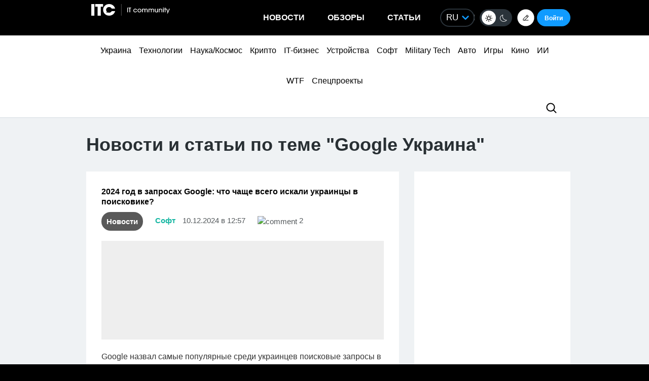

--- FILE ---
content_type: text/html; charset=UTF-8
request_url: https://itc.ua/tag/google-ukraina/
body_size: 45493
content:
<!DOCTYPE html>
<html lang="ru-RU" prefix="og: https://ogp.me/ns#">
<head>
    <!-- DNS Prefetch + Preconnect -->
    
    
    
    

    <!-- Preload with fallback -->
    
    <noscript>
        
    </noscript>
    <meta name="viewport" content="width=device-width, initial-scale=1, shrink-to-fit=no">
    <meta name="google-site-verification" content="ZLW8F9oZaBLfRPd0Bi5bZwTOJRJLpfT5Buq6_eoyZRc" />
    <style type='text/css'>
        ul.xoxo li:first-child{padding-top: 0;}
        body .thumb-responsive {
            background-position: top center;
        }
        video{max-width: 100%;height: auto;}
        .btn-itc1{
            font-size: 14pt; padding: 15px; border:1px solid; margin: 15px 0 0 0; display: inline-block;
        }
        #insert1 iframe{height: 60px;}#insert2 iframe{height: 210px;}  @media (max-width: 768px){#insert1 iframe{height: 110px;}#insert2 iframe{height: 450px;}}
        #insert1{min-height: 60px;line-height: 0;}#insert2{min-height: 210px;line-height: 0;} @media (max-width: 768px){#insert1 {min-height: 110px;}#insert2 {min-height: 450px;}}
        p.intro3 {
            background:  #c9edf7;
            padding:  15px;
            border-left:  5px solid #00a5d2;
            float:  none!important;
            text-align:  left!important;
            margin-bottom:  20px;
            clear:  both;
        }
        .postid-3443123 .toc_number, .postid-3448156 .toc_number, .postid-3457025 .toc_number{display: none;}
        #header .menu-main li.shi-week a {color: #fb2b78;}
        #content .post.block-in-loop.category-partnerskij-proekt .col-img span.cat, #content .post.block-in-loop.category-partner-news .col-img span.cat{
            bottom: 12px;
            top: auto;
        }
        .page-template-default #wrapper {
            background: #ffffff;
        }
        /*.fotorama__active img{width: 100%!important; height: auto!important;}*/
        /*body {visibility: hidden;}*/
        body.body-dark .btn-default{
            color: #109BFF;
        }
        .wp-video {
            margin-bottom: 30px!important;
        }
        .body-dark .wp-caption {
            border-bottom: none;
            background-color: #091016;
        }
        .ces2025 a{
            background: linear-gradient(to top, #14dcd2 50%, #e3fa6e 50%);
            -webkit-background-clip: text;
            -webkit-text-fill-color: transparent;
        }
        div.thumb-responsive p a:hover,div.thumb-responsive p a:focus{
            color: #fff!important;
        }
        .widget-single-blog .author-left{
            flex: 0 0 40px;
            margin-right: 15px;
        }
        .widget-top10-blogs .widget-single-blog .author-block{
            width: 95% !important;
            margin: 0!important;
        }
        .widget-top10-blogs-content > div{
            margin: 0!important;
            bottom: 15px!important;
        }
        .widget-top10-blogs .widget-single-blog .author-block>div {
            justify-content: flex-start!important;
        }
        iframe{
            max-width: 100%;
        }
        #header .menu_btn {
            height: 50px;
        }
        .pull-right.menu_btn.visible-xs i img{
            display: block;
            filter: invert(1);
            position: relative;
            top: 5px;
            left: -2px;
        }
        .header-buttons{
            display: flex;
            flex-wrap: nowrap;
            align-items: center;
            position: absolute;
            right: 0;
            top: 0px;
            height: 100%;
        }
        .postid-2673509 .meta-eye{display: none!important;}
        .help-text-z{line-height: 22px;}
        .widget-single-blog .author-right>p {
            line-height: 1.4!important;
        }
        .author-right p{
            max-width: initial!important;
        }
        @font-face {
            font-family: 'theme_dark';
            src: url('https://itc.ua/wp-content/themes/ITC_6.0/assets/fonts/theme_dark.eot');
            src: url('https://itc.ua/wp-content/themes/ITC_6.0/assets/fonts/theme_dark.eot?#iefix') format('embedded-opentype'),
            url('https://itc.ua/wp-content/themes/ITC_6.0/assets/fonts/theme_dark.woff') format('woff'),
            url('https://itc.ua/wp-content/themes/ITC_6.0/assets/fonts/theme_dark.ttf') format('truetype'),
            url('https://itc.ua/wp-content/themes/ITC_6.0/assets/fonts/theme_dark.svg#theme_dark') format('svg');
            font-weight: normal;
            font-style: normal;
            font-display: swap;
        }
        [class*='icondark-']:before{
            display: inline-block;
            font-family: 'theme_dark';
            font-style: normal;
            font-weight: normal;
            line-height: 1;
            -webkit-font-smoothing: antialiased;
            -moz-osx-font-smoothing: grayscale
        }
        .icondark-sun:before{content:'\0041';}
        .icondark-moon:before{content:'\0042';}
        .blog-category{
            display: none;
        }
        .author2{margin-left: 20px;}
        .long-comment-slider .thumb-responsive{
            padding-bottom: 80px;
        }
        .hide_big_text {
            display: none;
            margin-top: 10px;
        }
        .read-more-button_big {
            cursor: pointer;
            text-decoration: underline;
            margin-bottom: 20px;
        }
        @media (max-width: 768px) {
            .category-color.visible-xs {
                display: initial !important;
            }
            .author2{margin-left: 0px;margin-top:10px;}
            #content .post.block-in-loop.block-in-loop-style1 .col-img span.cat {
                display: block;
            }
            .quote_quotes_orange{
                clear: both;
            }
            .jetpack-video-wrapper iframe {
                max-width: 100%;
                aspect-ratio: 16 / 9;
                width: 100%;
                height: auto;
            }
            .header-buttons{
                right: 50px;
            }
            .block-in-loop-blogs .entry-header .part {
                margin: 0 5px 0 0;
            }
            .blog-category{
                display: block;
            }
        }
        #menu-mobile {
            position: absolute;
            z-index: 999;
            top: 46px;
            bottom: 0;
            right: -100%;
            width: 100%;
            height: 100%;
            background: rgba(0, 0, 0, 0.8);
            backdrop-filter: blur(15px);
        }
        #menu-mobile ul {
            padding: 30px 0;
            margin: 0;
        }
        #menu-mobile ul li {
            padding: 0;
            margin: 0;
            list-style: none;
        }
        #menu-mobile ul li a {
            display: block;
            padding: 7px 20px;
            color: #fff;
            text-decoration: none!important;
            font-size: 19px;
            font-weight: 700;
        }
        #menu-mobile ul li a:hover {
            color: #000;
            background: rgba(0, 151, 210, 0.2);
        }
        .single-blogs details{
            cursor: pointer;
        }
    </style>
    <link id="theme-css" rel="stylesheet" href="">
    <script data-no-defer="1" data-no-optimize="1">
        function getCookie(name) {
            var cookie = " " + document.cookie;
            var search = " " + name + "=";
            var setStr = null;
            var offset = 0;
            var end = 0;
            if (cookie.length > 0) {
                offset = cookie.indexOf(search);
                if (offset != -1) {
                    offset += search.length;
                    end = cookie.indexOf(";", offset)
                    if (end == -1) {
                        end = cookie.length;
                    }
                    setStr = unescape(cookie.substring(offset, end));
                }
            }
            return(setStr);
        }
        function setCookie (name, value, expires, path, domain, secure) {
            var date = new Date;
            date.setDate(date.getDate() + expires);
            expires = date.toUTCString();

            document.cookie = name + "=" + escape(value) +
                ((expires) ? "; expires=" + expires : "") +
                ((path) ? "; path=" + path : "") +
                ((domain) ? "; domain=" + domain : "") +
                ((secure) ? "; secure" : "");
        }
        var dark_itc = getCookie('dark-itc');
        if (dark_itc == 'yes') {
            //document.getElementById("dark-toggle").checked = true;
            var theme = document.getElementById('theme-css');
            theme.setAttribute('href', "https://itc.ua/wp-content/themes/ITC_6.0/itc-styles_dark.css?ver=72");
            //document.body.classList.add('body-dark');
        } else {
            var theme = document.getElementById('theme-css');
            theme.setAttribute('href', "https://itc.ua/wp-content/themes/ITC_6.0/itc-styles.min.css?ver=267");
        }
        var myurl_ru = "https://itc.ua/";
        var myurl_ua = "https://itc.ua/ua/";
        var currenturl = window.location.href;
        var lang = getCookie('lang_1');
        var referrer_url = document.referrer;
        //console.log(location.href, referrer_url);
        var botPattern = "(googlebot\/|bot|Googlebot-Mobile|Googlebot-Image|Google favicon|Mediapartners-Google|bingbot|slurp|java|wget|curl|Commons-HttpClient|Python-urllib|libwww|httpunit|nutch|phpcrawl|msnbot|jyxobot|FAST-WebCrawler|FAST Enterprise Crawler|biglotron|teoma|convera|seekbot|gigablast|exabot|ngbot|ia_archiver|GingerCrawler|webmon |httrack|webcrawler|grub.org|UsineNouvelleCrawler|antibot|netresearchserver|speedy|fluffy|bibnum.bnf|findlink|msrbot|panscient|yacybot|AISearchBot|IOI|ips-agent|tagoobot|MJ12bot|dotbot|woriobot|yanga|buzzbot|mlbot|yandexbot|purebot|Linguee Bot|Voyager|CyberPatrol|voilabot|baiduspider|citeseerxbot|spbot|twengabot|postrank|turnitinbot|scribdbot|page2rss|sitebot|linkdex|Adidxbot|blekkobot|ezooms|dotbot|Mail.RU_Bot|discobot|heritrix|findthatfile|europarchive.org|NerdByNature.Bot|sistrix crawler|ahrefsbot|Aboundex|domaincrawler|wbsearchbot|summify|ccbot|edisterbot|seznambot|ec2linkfinder|gslfbot|aihitbot|intelium_bot|facebookexternalhit|yeti|RetrevoPageAnalyzer|lb-spider|sogou|lssbot|careerbot|wotbox|wocbot|ichiro|DuckDuckBot|lssrocketcrawler|drupact|webcompanycrawler|acoonbot|openindexspider|gnam gnam spider|web-archive-net.com.bot|backlinkcrawler|coccoc|integromedb|content crawler spider|toplistbot|seokicks-robot|it2media-domain-crawler|ip-web-crawler.com|siteexplorer.info|elisabot|proximic|changedetection|blexbot|arabot|WeSEE:Search|niki-bot|CrystalSemanticsBot|rogerbot|360Spider|psbot|InterfaxScanBot|Lipperhey SEO Service|CC Metadata Scaper|g00g1e.net|GrapeshotCrawler|urlappendbot|brainobot|fr-crawler|binlar|SimpleCrawler|Livelapbot|Twitterbot|cXensebot|smtbot|bnf.fr_bot|A6-Indexer|ADmantX|Facebot|Twitterbot|OrangeBot|memorybot|AdvBot|MegaIndex|SemanticScholarBot|ltx71|nerdybot|xovibot|BUbiNG|Qwantify|archive.org_bot|Applebot|TweetmemeBot|crawler4j|findxbot|SemrushBot|yoozBot|lipperhey|y!j-asr|Domain Re-Animator Bot|AddThis)";
        var re = new RegExp(botPattern, 'i');
        var userAgent = navigator.userAgent;
        if (!re.test(userAgent) && (referrer_url==='' || referrer_url.includes('facebook') || referrer_url.includes('twitter') || referrer_url.includes('https://highload.today'))) { //проверка на бота и прямой переход на сайт
            if (myurl_ru == location.href) { //ру страница
                if (lang) {
                    if (lang == 'uk') {
                        window.location.href = "https://itc.ua/ua/";
                    } else if (lang == 'ru-RU') {window.location.href = "https://itc.ua/";}
                    else document.write('<style type="text/css">body {visibility: visible;}</style>');
                } else { //проверка откуда
                    window.location.href = "https://itc.ua/ua/";
                }
            } else document.write('<style type="text/css">body {visibility: visible;}</style>');
        } else document.write('<style type="text/css">body {visibility: visible;}</style>');
    </script>
    <!--script src="https://static.service-cmp.com/cmp/stub.js" data-hash="1846809777" data-adl-consent="ignore" data-cfasync="false" ></script--> <!--21 рік-->
<meta charset="UTF-8">
<meta name="verify-admitad" content="6a8454affe" />

<link rel="preload" href="https://itc.ua/wp-content/themes/ITC_6.0/assets/vendor/itc-icons/fonts/itc-icons.woff" as="font" type="font/woff" crossorigin>

    <link data-minify="1" rel="stylesheet" href="https://itc.ua/wp-content/cache/min/1/ajax/libs/fancybox/3.5.7/jquery.fancybox.min.css?ver=1769438685"
          media="print" onload="this.media='all';"
          crossorigin="anonymous" referrerpolicy="no-referrer" />
    <noscript>
        <link data-minify="1" rel="stylesheet" href="https://itc.ua/wp-content/cache/min/1/ajax/libs/fancybox/3.5.7/jquery.fancybox.min.css?ver=1769438685"
              crossorigin="anonymous" referrerpolicy="no-referrer" />
    </noscript>

<link data-minify="1" rel="preload" href="https://itc.ua/wp-content/cache/min/1/wp-content/themes/ITC_6.0/assets/vendor/itc-icons/styles.css?ver=1769438686" data-rocket-async="style" as="style" onload="this.onload=null;this.rel='stylesheet'" onerror="this.removeAttribute('data-rocket-async')"  onload="if(media!='all')media='all'">

<link data-minify="1" href="https://itc.ua/wp-content/cache/min/1/wp-content/themes/ITC_6.0/assets/css/mobile-first.css?ver=1769438687" data-rocket-async="style" as="style" onload="this.onload=null;this.rel='stylesheet'" onerror="this.removeAttribute('data-rocket-async')"  type="text/css" rel="preload" media="screen and (min-width: 768px)">

	<style>img:is([sizes="auto" i], [sizes^="auto," i]) { contain-intrinsic-size: 3000px 1500px }</style>
	
<!-- SEO от Rank Math - https://rankmath.com/ -->
<title>Google Украина — последние статьи и новости - ITC.ua</title>
<link data-rocket-preload as="style" data-wpr-hosted-gf-parameters="family=Roboto:ital,wght@0,300;0,400;0,700;1,400&display=swap" href="https://itc.ua/wp-content/cache/fonts/1/google-fonts/css/3/5/c/4a05239d454999142d6d4429a577a.css" rel="preload">
<link data-wpr-hosted-gf-parameters="family=Roboto:ital,wght@0,300;0,400;0,700;1,400&display=swap" href="https://itc.ua/wp-content/cache/fonts/1/google-fonts/css/3/5/c/4a05239d454999142d6d4429a577a.css" media="print" onload="this.media=&#039;all&#039;" rel="stylesheet">
<noscript data-wpr-hosted-gf-parameters=""><link rel="stylesheet" href="https://fonts.googleapis.com/css2?family=Roboto:ital,wght@0,300;0,400;0,700;1,400&#038;display=swap"></noscript>
<style id="rocket-critical-css">@font-face{font-family:"itc-icons2";src:url("https://itc.ua/wp-content/themes/ITC_6.0/assets/vendor/itc-icons/fonts/itc-icons3.eot");src:url("https://itc.ua/wp-content/themes/ITC_6.0/assets/vendor/itc-icons/fonts/itc-icons3.eot?#iefix") format("embedded-opentype"),url("https://itc.ua/wp-content/themes/ITC_6.0/assets/vendor/itc-icons/fonts/itc-icons3.woff") format("woff"),url("https://itc.ua/wp-content/themes/ITC_6.0/assets/vendor/itc-icons/fonts/itc-icons3.ttf") format("truetype"),url("https://itc.ua/wp-content/themes/ITC_6.0/assets/vendor/itc-icons/fonts/itc-icons3.svg#itc-icons3") format("svg");font-weight:normal;font-style:normal;font-display:swap}[class*=" icon-"]:before{font-family:"itc-icons2"!important;font-style:normal!important;font-weight:normal!important;font-variant:normal!important;text-transform:none!important;speak:none;line-height:1;-webkit-font-smoothing:antialiased;-moz-osx-font-smoothing:grayscale}.icon-ic-keyboard-arrow-up-black-48px:before{content:"\68"}.icon-ic-search-black-48px:before{content:"\79"}:root{--blue:#007bff;--indigo:#6610f2;--purple:#6f42c1;--pink:#e83e8c;--red:#dc3545;--orange:#fd7e14;--yellow:#ffc107;--green:#28a745;--teal:#20c997;--cyan:#17a2b8;--white:#fff;--gray:#6c757d;--gray-dark:#343a40;--primary:#007bff;--secondary:#6c757d;--success:#28a745;--info:#17a2b8;--warning:#ffc107;--danger:#dc3545;--light:#f8f9fa;--dark:#343a40;--breakpoint-xs:0;--breakpoint-sm:576px;--breakpoint-md:768px;--breakpoint-lg:992px;--breakpoint-xl:1200px;--font-family-sans-serif:-apple-system, BlinkMacSystemFont, "Segoe UI", Roboto, "Helvetica Neue", Arial, "Noto Sans", "Liberation Sans", sans-serif, "Apple Color Emoji", "Segoe UI Emoji", "Segoe UI Symbol", "Noto Color Emoji";--font-family-monospace:SFMono-Regular, Menlo, Monaco, Consolas, "Liberation Mono", "Courier New", monospace}#cookie-notice{position:fixed;min-width:100%;height:auto;z-index:100000;font-size:13px;letter-spacing:0;line-height:20px;left:0;text-align:center;font-weight:normal;font-family:-apple-system,BlinkMacSystemFont,Arial,Roboto,"Helvetica Neue",sans-serif}#cookie-notice,#cookie-notice *{-webkit-box-sizing:border-box;-moz-box-sizing:border-box;box-sizing:border-box}#cookie-notice.cn-animated{-webkit-animation-duration:0.5s!important;animation-duration:0.5s!important;-webkit-animation-fill-mode:both;animation-fill-mode:both}#cookie-notice .cookie-notice-container{display:block}.cn-position-bottom{bottom:0}.cookie-notice-container{padding:15px 30px;text-align:center;width:100%;z-index:2}.cn-close-icon{position:absolute;right:15px;top:50%;margin-top:-10px;width:15px;height:15px;opacity:0.5;padding:10px;outline:none}.cn-close-icon:before,.cn-close-icon:after{position:absolute;content:' ';height:15px;width:2px;top:3px;background-color:rgba(128,128,128,1)}.cn-close-icon:before{transform:rotate(45deg)}.cn-close-icon:after{transform:rotate(-45deg)}#cookie-notice .cn-button{margin:0 0 0 10px;display:inline-block}#cookie-notice .cn-button:not(.cn-button-custom){font-family:-apple-system,BlinkMacSystemFont,Arial,Roboto,"Helvetica Neue",sans-serif;font-weight:normal;font-size:13px;letter-spacing:0.25px;line-height:20px;margin:0 0 0 10px;text-align:center;text-transform:none;display:inline-block;touch-action:manipulation;white-space:nowrap;outline:none;box-shadow:none;text-shadow:none;border:none;-webkit-border-radius:3px;-moz-border-radius:3px;border-radius:3px;text-decoration:none;padding:8.5px 10px;line-height:1;color:inherit}.cn-text-container{margin:0 0 6px 0}.cn-text-container,.cn-buttons-container{display:inline-block}#cookie-notice.cookie-notice-visible.cn-effect-fade{-webkit-animation-name:fadeIn;animation-name:fadeIn}#cookie-notice.cn-effect-fade{-webkit-animation-name:fadeOut;animation-name:fadeOut}@-webkit-keyframes fadeIn{from{opacity:0}to{opacity:1}}@keyframes fadeIn{from{opacity:0}to{opacity:1}}@-webkit-keyframes fadeOut{from{opacity:1}to{opacity:0}}@keyframes fadeOut{from{opacity:1}to{opacity:0}}@media all and (max-width:900px){.cookie-notice-container #cn-notice-text{display:block}.cookie-notice-container #cn-notice-buttons{display:block}#cookie-notice .cn-button{margin:0 5px 5px 5px}}@media all and (max-width:480px){.cookie-notice-container{padding:15px 25px}}#mistape_dialog,#mistape_dialog .dialog__overlay{width:100%;height:100%;top:0;left:0}#mistape_dialog{position:fixed;z-index:2147483647;display:none;-webkit-align-items:center;align-items:center;-webkit-justify-content:center;justify-content:center}#mistape_dialog .dialog__overlay{position:absolute;background:rgba(55,58,71,0.9);opacity:0;-webkit-backface-visibility:hidden}#mistape_dialog .dialog__content .dialog-wrap{perspective:800px}#mistape_dialog .dialog__content .dialog-wrap .dialog-wrap-top{padding:30px 30px 0;background:#fff;transform-origin:50% 100%;position:relative;z-index:1;transform-style:preserve-3d;backface-visibility:hidden;-webkit-backface-visibility:hidden}#mistape_dialog .dialog__content .dialog-wrap .dialog-wrap-top::after{content:'';width:100%;height:100%;position:absolute;background:#fff;top:0;left:0;transform:rotateX(180deg);transform-style:preserve-3d;backface-visibility:hidden;-webkit-backface-visibility:hidden}#mistape_dialog .dialog__content .dialog-wrap .dialog-wrap-bottom{padding:31px 30px 45px;background:#fff;transform:translate3d(0,0,0) translateZ(0);backface-visibility:hidden;-webkit-backface-visibility:hidden;margin-top:-1px}#mistape_dialog .dialog__content{width:50%;max-width:560px;min-width:290px;text-align:center;position:relative;opacity:0;font-size:14px;box-sizing:content-box}#mistape_reported_text{padding:5px 10px;position:relative;z-index:0;font-weight:normal}#mistape_reported_text::before{content:'';width:15px;height:15px;border-top:solid 2px #E42029;border-left:solid 2px #E42029;position:absolute;z-index:-1;top:0;left:0}#mistape_reported_text::after{content:'';width:15px;height:15px;border-bottom:solid 2px #E42029;border-right:solid 2px #E42029;position:absolute;z-index:-1;bottom:0;right:0}#mistape_dialog .mistape_dialog_block{margin-top:20px}#mistape_dialog .pos-relative{position:relative}#mistape_dialog .mistape_action{display:inline-block;padding:11px 25px;margin:0 5px;font-weight:600;border:none;color:#fff;background:#E42029;text-decoration:none;text-transform:uppercase;font-size:13px;min-width:150px}#mistape_dialog .mistape-h2{margin:0;font-weight:400;font-size:22px;padding:0 0 20px;position:relative}#mistape_dialog .mistape-h2::before{content:'';height:1px;width:60px;position:absolute;bottom:0;left:calc(50% - 30px);background:#E42029}#mistape_dialog .mistape-h3{margin:0;font-weight:300;font-size:14px;text-transform:none;padding:0 0 1em;color:#BFBFBF}.mistape-letter-front{width:304px;height:190px;position:absolute;bottom:0;z-index:4;left:calc(50% - 152px);transform:scale(0.145);transform-origin:50% 100%;opacity:0}.mistape-letter-front .front-left{width:0;height:0;border-left:152px solid #E42029;border-right:0;border-top:95px solid transparent;border-bottom:95px solid transparent;position:absolute;z-index:2;top:0;left:0}.mistape-letter-front .front-right{width:0;height:0;border-right:152px solid #E42029;border-left:0;border-top:95px solid transparent;border-bottom:95px solid transparent;position:absolute;z-index:2;top:0;right:0}.mistape-letter-front .front-right:before{content:'';display:block;width:0;height:0;border-right:152px solid rgba(0,0,0,0.2);border-left:0;border-top:95px solid transparent;border-bottom:95px solid transparent;position:absolute;top:-95px;right:-152px}.mistape-letter-front .front-bottom{width:0;height:0;border-bottom:95px solid #E42029;border-top:0;border-left:152px solid transparent;border-right:152px solid transparent;position:absolute;z-index:2;bottom:0;left:0}.mistape-letter-front .front-bottom:before{content:'';display:block;width:0;height:0;border-bottom:95px solid rgba(0,0,0,0.1);border-top:0;border-left:152px solid transparent;border-right:152px solid transparent;position:absolute;top:0;right:-152px}.mistape-letter-back{width:304px;height:190px;background-color:#E42029;background-repeat:no-repeat;background-size:100% 100%;position:absolute;z-index:2;bottom:0;left:calc(50% - 152px);transform:scale(0.145);transform-origin:50% 100%;opacity:0}.mistape-letter-back:before{content:'';display:block;width:100%;height:100%;position:absolute;top:0;left:0;background-color:rgba(0,0,0,0.4)}.mistape-letter-back>.mistape-letter-back-top{width:0;height:0;border-bottom:95px solid #E42029;border-top:0;border-left:152px solid transparent;border-right:152px solid transparent;background-repeat:no-repeat;background-size:100% 100%;position:absolute;z-index:2;bottom:100%;left:calc(50% - 152px);transform-origin:50% 100%;transform:translateX(0) rotateX(-180deg)}.mistape-letter-back>.mistape-letter-back-top:before{content:'';display:block;width:0;height:0;border-bottom:95px solid rgba(0,0,0,.3);border-top:0;border-left:152px solid transparent;border-right:152px solid transparent;position:absolute;top:0;left:-152px}.mistape-letter-top{width:0;height:0;border-bottom:95px solid #E42029;border-top:0;border-left:152px solid transparent;border-right:152px solid transparent;position:absolute;z-index:2;bottom:0;opacity:0;left:calc(50% - 152px);transform-origin:50% 100%;transform:rotateX(0deg)}.mistape-letter-top:before{content:'';display:block;width:0;height:0;border-bottom:95px solid rgba(0,0,0,.3);border-top:0;border-left:152px solid transparent;border-right:152px solid transparent;position:absolute;top:0;left:-152px}#mistape_dialog .dialog__content .dialog-wrap{z-index:3;position:relative}#mistape_dialog .mistape_action[data-action="send"]{position:relative;z-index:8}:host,:root{--fa-family-brands:"Font Awesome 7 Brands";--fa-font-brands:normal 400 1em/1 var(--fa-family-brands)}:host,:root{--fa-font-regular:normal 400 1em/1 var(--fa-family-classic)}:host,:root{--fa-family-classic:"Font Awesome 7 Free";--fa-font-solid:normal 900 1em/1 var(--fa-family-classic);--fa-style-family-classic:var(--fa-family-classic)}</style>
<meta name="description" content="Читать новости и статьи по теме ❮❮❮Google Украина❯❯❯ на ITC.ua. Актуальные новости 🔰 обзоры 🔰 и статьи 🔰"/>
<meta name="robots" content=", , max-snippet:-1, max-video-preview:-1, max-image-preview:large"/>
<link rel="canonical" href="https://itc.ua/tag/google-ukraina/" />
<meta property="og:locale" content="ru_RU" />
<meta property="og:type" content="article" />
<meta property="og:title" content="Google Украина — последние статьи и новости - ITC.ua" />
<meta property="og:description" content="Читать новости и статьи по теме ❮❮❮Google Украина❯❯❯ на ITC.ua. Актуальные новости 🔰 обзоры 🔰 и статьи 🔰" />
<meta property="og:url" content="https://itc.ua/tag/google-ukraina/" />
<meta property="og:site_name" content="ITC.ua" />
<meta property="article:publisher" content="https://www.facebook.com/ITC.UA" />
<meta property="fb:app_id" content="112515425508447" />
<meta property="og:image" content="https://itc.ua/wp-content/uploads/2024/08/og_new2.png" />
<meta property="og:image:secure_url" content="https://itc.ua/wp-content/uploads/2024/08/og_new2.png" />
<meta property="og:image:width" content="1200" />
<meta property="og:image:height" content="640" />
<meta property="og:image:type" content="image/png" />
<meta name="twitter:card" content="summary_large_image" />
<meta name="twitter:title" content="Google Украина — последние статьи и новости - ITC.ua" />
<meta name="twitter:description" content="Читать новости и статьи по теме ❮❮❮Google Украина❯❯❯ на ITC.ua. Актуальные новости 🔰 обзоры 🔰 и статьи 🔰" />
<meta name="twitter:site" content="@ITCUA" />
<meta name="twitter:image" content="https://itc.ua/wp-content/uploads/2024/08/og_new2.png" />
<meta name="twitter:label1" content="Записи" />
<meta name="twitter:data1" content="39" />
<script type="application/ld+json" class="rank-math-schema">{"@context":"https://schema.org","@graph":[{"@type":"Place","@id":"https://itc.ua/#place","address":{"@type":"PostalAddress","streetAddress":"\u0411\u043e\u0433\u0434\u0430\u043d\u0430 \u0425\u043c\u0435\u043b\u044c\u043d\u0438\u0446\u044c\u043a\u043e\u0433\u043e, 51 \u0411, \u043e\u0444. 7/1","addressLocality":"\u041a\u0438\u0457\u0432","postalCode":"01054","addressCountry":"UA"}},{"@type":"Organization","@id":"https://itc.ua/#organization","name":"ITC.ua","url":"https://itc.ua","sameAs":["https://t.me/ITCUA","https://www.facebook.com/ITC.UA","https://twitter.com/ITCUA"],"email":"news@itc.ua","address":{"@type":"PostalAddress","streetAddress":"\u0411\u043e\u0433\u0434\u0430\u043d\u0430 \u0425\u043c\u0435\u043b\u044c\u043d\u0438\u0446\u044c\u043a\u043e\u0433\u043e, 51 \u0411, \u043e\u0444. 7/1","addressLocality":"\u041a\u0438\u0457\u0432","postalCode":"01054","addressCountry":"UA"},"logo":{"@type":"ImageObject","@id":"https://itc.ua/#logo","url":"https://itc.ua/wp-content/uploads/2018/07/itc-logo-white-1.png","contentUrl":"https://itc.ua/wp-content/uploads/2018/07/itc-logo-white-1.png","caption":"ITC.ua","inLanguage":"ru-RU","width":"800","height":"219"},"contactPoint":[{"@type":"ContactPoint","telephone":"+380960420884","contactType":"customer support"}],"description":"\u041d\u0430\u0439\u0431\u0456\u043b\u044c\u0448 \u043f\u043e\u043f\u0443\u043b\u044f\u0440\u043d\u0438\u0439 \u0443\u043a\u0440\u0430\u0457\u043d\u0441\u044c\u043a\u0438\u0439 \u0456\u043d\u0444\u043e\u0440\u043c\u0430\u0446\u0456\u0439\u043d\u0438\u0439 \u0440\u0435\u0441\u0443\u0440\u0441 \u043f\u0440\u043e IT \u0434\u043b\u044f \u043a\u043e\u0440\u0438\u0441\u0442\u0443\u0432\u0430\u0447\u0456\u0432 \u0442\u0430 \u0435\u043d\u0442\u0443\u0437\u0456\u0430\u0441\u0442\u0456\u0432.","legalName":"ITC.ua","location":{"@id":"https://itc.ua/#place"}},{"@type":"WebSite","@id":"https://itc.ua/#website","url":"https://itc.ua","name":"ITC.ua","publisher":{"@id":"https://itc.ua/#organization"},"inLanguage":"ru-RU"},{"@type":"BreadcrumbList","@id":"https://itc.ua/tag/google-ukraina/#breadcrumb","itemListElement":[{"@type":"ListItem","position":"1","item":{"@id":"https://itc.ua","name":"\u0413\u043e\u043b\u043e\u0432\u043d\u0430"}},{"@type":"ListItem","position":"2","item":{"@id":"https://itc.ua/tag/google-ukraina/","name":"Google \u0423\u043a\u0440\u0430\u0438\u043d\u0430"}}]},{"@type":"CollectionPage","@id":"https://itc.ua/tag/google-ukraina/#webpage","url":"https://itc.ua/tag/google-ukraina/","name":"Google \u0423\u043a\u0440\u0430\u0438\u043d\u0430 \u2014 \u043f\u043e\u0441\u043b\u0435\u0434\u043d\u0438\u0435 \u0441\u0442\u0430\u0442\u044c\u0438 \u0438 \u043d\u043e\u0432\u043e\u0441\u0442\u0438 - ITC.ua","isPartOf":{"@id":"https://itc.ua/#website"},"inLanguage":"ru-RU","breadcrumb":{"@id":"https://itc.ua/tag/google-ukraina/#breadcrumb"}}]}</script>
<!-- /Rank Math WordPress SEO плагин -->

<link rel='dns-prefetch' href='//www.recaptcha.net' />
<link rel='dns-prefetch' href='//cdnjs.cloudflare.com' />
<link rel='dns-prefetch' href='//use.fontawesome.com' />


		<style type="text/css">
			.mistape-test, .mistape_mistake_inner {color: #E42029 !important;}
			#mistape_dialog h2::before, #mistape_dialog .mistape_action, .mistape-letter-back {background-color: #E42029 !important; }
			#mistape_reported_text:before, #mistape_reported_text:after {border-color: #E42029 !important;}
            .mistape-letter-front .front-left {border-left-color: #E42029 !important;}
            .mistape-letter-front .front-right {border-right-color: #E42029 !important;}
            .mistape-letter-front .front-bottom, .mistape-letter-back > .mistape-letter-back-top, .mistape-letter-top {border-bottom-color: #E42029 !important;}
            .mistape-logo svg {fill: #E42029 !important;}
		</style>
		<link data-minify="1" rel='preload'  href='https://itc.ua/wp-content/cache/min/1/wp-content/plugins/userswp/vendor/ayecode/wp-ayecode-ui/assets/css/ayecode-ui-compatibility.css?ver=1769438689' data-rocket-async="style" as="style" onload="this.onload=null;this.rel='stylesheet'" onerror="this.removeAttribute('data-rocket-async')"  type='text/css' media='all' />
<style id='ayecode-ui-inline-css' type='text/css'>
body.modal-open #wpadminbar{z-index:999}.embed-responsive-16by9 .fluid-width-video-wrapper{padding:0!important;position:initial}
</style>
<style id='wp-emoji-styles-inline-css' type='text/css'>

	img.wp-smiley, img.emoji {
		display: inline !important;
		border: none !important;
		box-shadow: none !important;
		height: 1em !important;
		width: 1em !important;
		margin: 0 0.07em !important;
		vertical-align: -0.1em !important;
		background: none !important;
		padding: 0 !important;
	}
</style>
<style id='classic-theme-styles-inline-css' type='text/css'>
/**
 * These rules are needed for backwards compatibility.
 * They should match the button element rules in the base theme.json file.
 */
.wp-block-button__link {
	color: #ffffff;
	background-color: #32373c;
	border-radius: 9999px; /* 100% causes an oval, but any explicit but really high value retains the pill shape. */

	/* This needs a low specificity so it won't override the rules from the button element if defined in theme.json. */
	box-shadow: none;
	text-decoration: none;

	/* The extra 2px are added to size solids the same as the outline versions.*/
	padding: calc(0.667em + 2px) calc(1.333em + 2px);

	font-size: 1.125em;
}

.wp-block-file__button {
	background: #32373c;
	color: #ffffff;
	text-decoration: none;
}

</style>
<link data-minify="1" rel='preload'  href='https://itc.ua/wp-content/cache/min/1/wp-content/plugins/image-comparison-block/assets/css/twentytwenty.css?ver=1769438689' data-rocket-async="style" as="style" onload="this.onload=null;this.rel='stylesheet'" onerror="this.removeAttribute('data-rocket-async')"  type='text/css' media='all' />
<link data-minify="1" rel='preload'  href='https://itc.ua/wp-content/cache/min/1/wp-content/plugins/image-comparison-block/build/style-index.css?ver=1769438687' data-rocket-async="style" as="style" onload="this.onload=null;this.rel='stylesheet'" onerror="this.removeAttribute('data-rocket-async')"  type='text/css' media='all' />
<link data-minify="1" rel='preload'  href='https://itc.ua/wp-content/cache/min/1/wp-content/plugins/metronet-profile-picture/dist/blocks.style.build.css?ver=1769438688' data-rocket-async="style" as="style" onload="this.onload=null;this.rel='stylesheet'" onerror="this.removeAttribute('data-rocket-async')"  type='text/css' media='all' />
<style id='global-styles-inline-css' type='text/css'>
:root{--wp--preset--aspect-ratio--square: 1;--wp--preset--aspect-ratio--4-3: 4/3;--wp--preset--aspect-ratio--3-4: 3/4;--wp--preset--aspect-ratio--3-2: 3/2;--wp--preset--aspect-ratio--2-3: 2/3;--wp--preset--aspect-ratio--16-9: 16/9;--wp--preset--aspect-ratio--9-16: 9/16;--wp--preset--color--black: #000000;--wp--preset--color--cyan-bluish-gray: #abb8c3;--wp--preset--color--white: #ffffff;--wp--preset--color--pale-pink: #f78da7;--wp--preset--color--vivid-red: #cf2e2e;--wp--preset--color--luminous-vivid-orange: #ff6900;--wp--preset--color--luminous-vivid-amber: #fcb900;--wp--preset--color--light-green-cyan: #7bdcb5;--wp--preset--color--vivid-green-cyan: #00d084;--wp--preset--color--pale-cyan-blue: #8ed1fc;--wp--preset--color--vivid-cyan-blue: #0693e3;--wp--preset--color--vivid-purple: #9b51e0;--wp--preset--gradient--vivid-cyan-blue-to-vivid-purple: linear-gradient(135deg,rgba(6,147,227,1) 0%,rgb(155,81,224) 100%);--wp--preset--gradient--light-green-cyan-to-vivid-green-cyan: linear-gradient(135deg,rgb(122,220,180) 0%,rgb(0,208,130) 100%);--wp--preset--gradient--luminous-vivid-amber-to-luminous-vivid-orange: linear-gradient(135deg,rgba(252,185,0,1) 0%,rgba(255,105,0,1) 100%);--wp--preset--gradient--luminous-vivid-orange-to-vivid-red: linear-gradient(135deg,rgba(255,105,0,1) 0%,rgb(207,46,46) 100%);--wp--preset--gradient--very-light-gray-to-cyan-bluish-gray: linear-gradient(135deg,rgb(238,238,238) 0%,rgb(169,184,195) 100%);--wp--preset--gradient--cool-to-warm-spectrum: linear-gradient(135deg,rgb(74,234,220) 0%,rgb(151,120,209) 20%,rgb(207,42,186) 40%,rgb(238,44,130) 60%,rgb(251,105,98) 80%,rgb(254,248,76) 100%);--wp--preset--gradient--blush-light-purple: linear-gradient(135deg,rgb(255,206,236) 0%,rgb(152,150,240) 100%);--wp--preset--gradient--blush-bordeaux: linear-gradient(135deg,rgb(254,205,165) 0%,rgb(254,45,45) 50%,rgb(107,0,62) 100%);--wp--preset--gradient--luminous-dusk: linear-gradient(135deg,rgb(255,203,112) 0%,rgb(199,81,192) 50%,rgb(65,88,208) 100%);--wp--preset--gradient--pale-ocean: linear-gradient(135deg,rgb(255,245,203) 0%,rgb(182,227,212) 50%,rgb(51,167,181) 100%);--wp--preset--gradient--electric-grass: linear-gradient(135deg,rgb(202,248,128) 0%,rgb(113,206,126) 100%);--wp--preset--gradient--midnight: linear-gradient(135deg,rgb(2,3,129) 0%,rgb(40,116,252) 100%);--wp--preset--font-size--small: 13px;--wp--preset--font-size--medium: 20px;--wp--preset--font-size--large: 36px;--wp--preset--font-size--x-large: 42px;--wp--preset--spacing--20: 0,44rem;--wp--preset--spacing--30: 0,67rem;--wp--preset--spacing--40: 1rem;--wp--preset--spacing--50: 1,5rem;--wp--preset--spacing--60: 2,25rem;--wp--preset--spacing--70: 3,38rem;--wp--preset--spacing--80: 5,06rem;--wp--preset--shadow--natural: 6px 6px 9px rgba(0, 0, 0, 0.2);--wp--preset--shadow--deep: 12px 12px 50px rgba(0, 0, 0, 0.4);--wp--preset--shadow--sharp: 6px 6px 0px rgba(0, 0, 0, 0.2);--wp--preset--shadow--outlined: 6px 6px 0px -3px rgba(255, 255, 255, 1), 6px 6px rgba(0, 0, 0, 1);--wp--preset--shadow--crisp: 6px 6px 0px rgba(0, 0, 0, 1);}:where(.is-layout-flex){gap: 0.5em;}:where(.is-layout-grid){gap: 0.5em;}body .is-layout-flex{display: flex;}.is-layout-flex{flex-wrap: wrap;align-items: center;}.is-layout-flex > :is(*, div){margin: 0;}body .is-layout-grid{display: grid;}.is-layout-grid > :is(*, div){margin: 0;}:where(.wp-block-columns.is-layout-flex){gap: 2em;}:where(.wp-block-columns.is-layout-grid){gap: 2em;}:where(.wp-block-post-template.is-layout-flex){gap: 1.25em;}:where(.wp-block-post-template.is-layout-grid){gap: 1.25em;}.has-black-color{color: var(--wp--preset--color--black) !important;}.has-cyan-bluish-gray-color{color: var(--wp--preset--color--cyan-bluish-gray) !important;}.has-white-color{color: var(--wp--preset--color--white) !important;}.has-pale-pink-color{color: var(--wp--preset--color--pale-pink) !important;}.has-vivid-red-color{color: var(--wp--preset--color--vivid-red) !important;}.has-luminous-vivid-orange-color{color: var(--wp--preset--color--luminous-vivid-orange) !important;}.has-luminous-vivid-amber-color{color: var(--wp--preset--color--luminous-vivid-amber) !important;}.has-light-green-cyan-color{color: var(--wp--preset--color--light-green-cyan) !important;}.has-vivid-green-cyan-color{color: var(--wp--preset--color--vivid-green-cyan) !important;}.has-pale-cyan-blue-color{color: var(--wp--preset--color--pale-cyan-blue) !important;}.has-vivid-cyan-blue-color{color: var(--wp--preset--color--vivid-cyan-blue) !important;}.has-vivid-purple-color{color: var(--wp--preset--color--vivid-purple) !important;}.has-black-background-color{background-color: var(--wp--preset--color--black) !important;}.has-cyan-bluish-gray-background-color{background-color: var(--wp--preset--color--cyan-bluish-gray) !important;}.has-white-background-color{background-color: var(--wp--preset--color--white) !important;}.has-pale-pink-background-color{background-color: var(--wp--preset--color--pale-pink) !important;}.has-vivid-red-background-color{background-color: var(--wp--preset--color--vivid-red) !important;}.has-luminous-vivid-orange-background-color{background-color: var(--wp--preset--color--luminous-vivid-orange) !important;}.has-luminous-vivid-amber-background-color{background-color: var(--wp--preset--color--luminous-vivid-amber) !important;}.has-light-green-cyan-background-color{background-color: var(--wp--preset--color--light-green-cyan) !important;}.has-vivid-green-cyan-background-color{background-color: var(--wp--preset--color--vivid-green-cyan) !important;}.has-pale-cyan-blue-background-color{background-color: var(--wp--preset--color--pale-cyan-blue) !important;}.has-vivid-cyan-blue-background-color{background-color: var(--wp--preset--color--vivid-cyan-blue) !important;}.has-vivid-purple-background-color{background-color: var(--wp--preset--color--vivid-purple) !important;}.has-black-border-color{border-color: var(--wp--preset--color--black) !important;}.has-cyan-bluish-gray-border-color{border-color: var(--wp--preset--color--cyan-bluish-gray) !important;}.has-white-border-color{border-color: var(--wp--preset--color--white) !important;}.has-pale-pink-border-color{border-color: var(--wp--preset--color--pale-pink) !important;}.has-vivid-red-border-color{border-color: var(--wp--preset--color--vivid-red) !important;}.has-luminous-vivid-orange-border-color{border-color: var(--wp--preset--color--luminous-vivid-orange) !important;}.has-luminous-vivid-amber-border-color{border-color: var(--wp--preset--color--luminous-vivid-amber) !important;}.has-light-green-cyan-border-color{border-color: var(--wp--preset--color--light-green-cyan) !important;}.has-vivid-green-cyan-border-color{border-color: var(--wp--preset--color--vivid-green-cyan) !important;}.has-pale-cyan-blue-border-color{border-color: var(--wp--preset--color--pale-cyan-blue) !important;}.has-vivid-cyan-blue-border-color{border-color: var(--wp--preset--color--vivid-cyan-blue) !important;}.has-vivid-purple-border-color{border-color: var(--wp--preset--color--vivid-purple) !important;}.has-vivid-cyan-blue-to-vivid-purple-gradient-background{background: var(--wp--preset--gradient--vivid-cyan-blue-to-vivid-purple) !important;}.has-light-green-cyan-to-vivid-green-cyan-gradient-background{background: var(--wp--preset--gradient--light-green-cyan-to-vivid-green-cyan) !important;}.has-luminous-vivid-amber-to-luminous-vivid-orange-gradient-background{background: var(--wp--preset--gradient--luminous-vivid-amber-to-luminous-vivid-orange) !important;}.has-luminous-vivid-orange-to-vivid-red-gradient-background{background: var(--wp--preset--gradient--luminous-vivid-orange-to-vivid-red) !important;}.has-very-light-gray-to-cyan-bluish-gray-gradient-background{background: var(--wp--preset--gradient--very-light-gray-to-cyan-bluish-gray) !important;}.has-cool-to-warm-spectrum-gradient-background{background: var(--wp--preset--gradient--cool-to-warm-spectrum) !important;}.has-blush-light-purple-gradient-background{background: var(--wp--preset--gradient--blush-light-purple) !important;}.has-blush-bordeaux-gradient-background{background: var(--wp--preset--gradient--blush-bordeaux) !important;}.has-luminous-dusk-gradient-background{background: var(--wp--preset--gradient--luminous-dusk) !important;}.has-pale-ocean-gradient-background{background: var(--wp--preset--gradient--pale-ocean) !important;}.has-electric-grass-gradient-background{background: var(--wp--preset--gradient--electric-grass) !important;}.has-midnight-gradient-background{background: var(--wp--preset--gradient--midnight) !important;}.has-small-font-size{font-size: var(--wp--preset--font-size--small) !important;}.has-medium-font-size{font-size: var(--wp--preset--font-size--medium) !important;}.has-large-font-size{font-size: var(--wp--preset--font-size--large) !important;}.has-x-large-font-size{font-size: var(--wp--preset--font-size--x-large) !important;}
:where(.wp-block-post-template.is-layout-flex){gap: 1.25em;}:where(.wp-block-post-template.is-layout-grid){gap: 1.25em;}
:where(.wp-block-columns.is-layout-flex){gap: 2em;}:where(.wp-block-columns.is-layout-grid){gap: 2em;}
:root :where(.wp-block-pullquote){font-size: 1.5em;line-height: 1.6;}
</style>
<link data-minify="1" rel='preload'  href='https://itc.ua/wp-content/cache/min/1/wp-content/plugins/cookie-notice/css/front.css?ver=1769438689' data-rocket-async="style" as="style" onload="this.onload=null;this.rel='stylesheet'" onerror="this.removeAttribute('data-rocket-async')"  type='text/css' media='all' />
<link data-minify="1" rel='preload'  href='https://itc.ua/wp-content/cache/min/1/wp-content/plugins/itc-hotline-linker/css/hl-linker.css?ver=1769438689' data-rocket-async="style" as="style" onload="this.onload=null;this.rel='stylesheet'" onerror="this.removeAttribute('data-rocket-async')"  type='text/css' media='all' />
<link rel='preload'  href='https://itc.ua/wp-content/plugins/table-of-contents-plus/screen.min.css?ver=2002' data-rocket-async="style" as="style" onload="this.onload=null;this.rel='stylesheet'" onerror="this.removeAttribute('data-rocket-async')"  type='text/css' media='all' />
<link data-minify="1" rel='preload'  href='https://itc.ua/wp-content/cache/min/1/wp-content/plugins/wp-polls/polls-css.css?ver=1769438689' data-rocket-async="style" as="style" onload="this.onload=null;this.rel='stylesheet'" onerror="this.removeAttribute('data-rocket-async')"  type='text/css' media='all' />
<style id='wp-polls-inline-css' type='text/css'>
.wp-polls .pollbar {
	margin: 1px;
	font-size: 6px;
	line-height: 8px;
	height: 8px;
	background: #00A5D2;
	border: 1px solid #00A5D2;
}

</style>
<link data-minify="1" rel='preload'  href='https://itc.ua/wp-content/cache/min/1/wp-content/plugins/mistape/assets/css/mistape-front.css?ver=1769438688' data-rocket-async="style" as="style" onload="this.onload=null;this.rel='stylesheet'" onerror="this.removeAttribute('data-rocket-async')"  type='text/css' media='all' />
<link data-minify="1" rel='preload'  href='https://itc.ua/wp-content/cache/min/1/wp-content/themes/ITC_6.0/blogs/style.css?ver=1769438687' data-rocket-async="style" as="style" onload="this.onload=null;this.rel='stylesheet'" onerror="this.removeAttribute('data-rocket-async')"  type='text/css' media='all' />
<link data-minify="1" rel='preload'  href='https://itc.ua/wp-content/cache/min/1/wp-content/themes/ITC_6.0/votes/style.css?ver=1769438687' data-rocket-async="style" as="style" onload="this.onload=null;this.rel='stylesheet'" onerror="this.removeAttribute('data-rocket-async')"  type='text/css' media='all' />
<link data-minify="1" rel='preload'  href='https://itc.ua/wp-content/cache/min/1/releases/v7.1.0/css/all.css?ver=1769438689' data-rocket-async="style" as="style" onload="this.onload=null;this.rel='stylesheet'" onerror="this.removeAttribute('data-rocket-async')"  type='text/css' media='all' />
<style id='rocket-lazyload-inline-css' type='text/css'>
.rll-youtube-player{position:relative;padding-bottom:56.23%;height:0;overflow:hidden;max-width:100%;}.rll-youtube-player:focus-within{outline: 2px solid currentColor;outline-offset: 5px;}.rll-youtube-player iframe{position:absolute;top:0;left:0;width:100%;height:100%;z-index:100;background:0 0}.rll-youtube-player img{bottom:0;display:block;left:0;margin:auto;max-width:100%;width:100%;position:absolute;right:0;top:0;border:none;height:auto;-webkit-transition:.4s all;-moz-transition:.4s all;transition:.4s all}.rll-youtube-player img:hover{-webkit-filter:brightness(75%)}.rll-youtube-player .play{height:100%;width:100%;left:0;top:0;position:absolute;background:url(https://itc.ua/wp-content/plugins/wp-rocket/assets/img/youtube.png) no-repeat center;background-color: transparent !important;cursor:pointer;border:none;}
</style>
<script type="text/javascript" src="https://itc.ua/wp-includes/js/jquery/jquery.min.js?ver=3.7.1" id="jquery-js"></script>
<script type="text/javascript" src="https://itc.ua/wp-content/themes/ITC_6.0/assets/js/itc-scripts.min.js?ver=4" id="cehla-js" data-rocket-defer defer></script>
<script type="text/javascript" id="cookie-notice-front-js-before">
/* <![CDATA[ */
var cnArgs = {"ajaxUrl":"https:\/\/itc.ua\/wp-admin\/admin-ajax.php","nonce":"7d09890991","hideEffect":"fade","position":"bottom","onScroll":false,"onScrollOffset":100,"onClick":false,"cookieName":"cookie_notice_accepted","cookieTime":2592000,"cookieTimeRejected":2592000,"globalCookie":false,"redirection":false,"cache":false,"revokeCookies":false,"revokeCookiesOpt":"automatic"};
/* ]]> */
</script>
<script data-minify="1" type="text/javascript" src="https://itc.ua/wp-content/cache/min/1/wp-content/plugins/cookie-notice/js/front.js?ver=1769438686" id="cookie-notice-front-js" data-rocket-defer defer></script>
<script type="text/javascript" id="userswp-js-extra">
/* <![CDATA[ */
var uwp_localize_data = {"uwp_more_char_limit":"100","uwp_more_text":"more","uwp_less_text":"less","error":"\u0427\u0442\u043e-\u0442\u043e \u043f\u043e\u0448\u043b\u043e \u043d\u0435 \u0442\u0430\u043a.","error_retry":"Something went wrong, please retry.","uwp_more_ellipses_text":"...","ajaxurl":"https:\/\/itc.ua\/wp-admin\/admin-ajax.php","login_modal":"","register_modal":"","forgot_modal":"","uwp_pass_strength":"","default_banner":"https:\/\/itc.ua\/wp-content\/plugins\/userswp\/assets\/images\/banner.png"};
/* ]]> */
</script>
<script data-minify="1" type="text/javascript" src="https://itc.ua/wp-content/cache/min/1/wp-content/plugins/userswp/assets/js/users-wp.js?ver=1769438683" id="userswp-js" data-rocket-defer defer></script>
<script type="text/javascript" src="https://itc.ua/wp-content/themes/ITC_6.0/assets/js/jquery.touchSwipe.min.js" id="swipe-js" data-rocket-defer defer></script>
<script type="text/javascript" id="my_loadmore-js-extra">
/* <![CDATA[ */
var itc_loadmore_params = {"ajaxurl":"https:\/\/itc.ua\/wp-admin\/admin-ajax.php","posts":"{\"tag\":\"google-ukraina\",\"lang\":\"ru\",\"error\":\"\",\"m\":\"\",\"p\":0,\"post_parent\":\"\",\"subpost\":\"\",\"subpost_id\":\"\",\"attachment\":\"\",\"attachment_id\":0,\"name\":\"\",\"pagename\":\"\",\"page_id\":0,\"second\":\"\",\"minute\":\"\",\"hour\":\"\",\"day\":0,\"monthnum\":0,\"year\":0,\"w\":0,\"category_name\":\"\",\"cat\":\"\",\"tag_id\":79374,\"author\":\"\",\"author_name\":\"\",\"feed\":\"\",\"tb\":\"\",\"paged\":0,\"meta_key\":\"\",\"meta_value\":\"\",\"preview\":\"\",\"s\":\"\",\"sentence\":\"\",\"title\":\"\",\"fields\":\"all\",\"menu_order\":\"\",\"embed\":\"\",\"category__in\":[],\"category__not_in\":[],\"category__and\":[],\"post__in\":[],\"post__not_in\":[],\"post_name__in\":[],\"tag__in\":[],\"tag__not_in\":[],\"tag__and\":[],\"tag_slug__in\":[\"google-ukraina\"],\"tag_slug__and\":[],\"post_parent__in\":[],\"post_parent__not_in\":[],\"author__in\":[],\"author__not_in\":[],\"search_columns\":[],\"post_type\":[\"post\",\"articles\",\"video\",\"blogs\"],\"ignore_sticky_posts\":false,\"suppress_filters\":false,\"cache_results\":true,\"update_post_term_cache\":true,\"update_menu_item_cache\":false,\"lazy_load_term_meta\":true,\"update_post_meta_cache\":true,\"posts_per_page\":50,\"nopaging\":false,\"comments_per_page\":\"50\",\"no_found_rows\":false,\"taxonomy\":\"language\",\"term\":\"ru\",\"order\":\"DESC\"}","current_page":"1","lang":"ru","max_page":"1"};
/* ]]> */
</script>
<script data-minify="1" type="text/javascript" src="https://itc.ua/wp-content/cache/min/1/wp-content/themes/ITC_6.0/assets/js/myloadmore.js?ver=1769438683" id="my_loadmore-js" data-rocket-defer defer></script>
<link rel="https://api.w.org/" href="https://itc.ua/wp-json/" /><link rel="alternate" title="JSON" type="application/json" href="https://itc.ua/wp-json/wp/v2/tags/79374" /><link rel="EditURI" type="application/rsd+xml" title="RSD" href="https://itc.ua/xmlrpc.php?rsd" />
<meta name="generator" content="WordPress 6.8.3" />
    <script type="text/javascript">
           var ajaxurl = "https://itc.ua/wp-admin/admin-ajax.php";
         </script><link rel="alternate" type="application/rss+xml" title="ITC.ua &raquo; стрічка" href="https://feeds.feedburner.com/itcua" />
<link rel="icon" href="https://itc.ua/wp-content/uploads/2023/02/favicon-itc-48x48.png" sizes="32x32" />
<link rel="icon" href="https://itc.ua/wp-content/uploads/2023/02/favicon-itc-300x300.png" sizes="192x192" />
<link rel="apple-touch-icon" href="https://itc.ua/wp-content/uploads/2023/02/favicon-itc-300x300.png" />
<meta name="msapplication-TileImage" content="https://itc.ua/wp-content/uploads/2023/02/favicon-itc-300x300.png" />
<noscript><style id="rocket-lazyload-nojs-css">.rll-youtube-player, [data-lazy-src]{display:none !important;}</style></noscript><script>
/*! loadCSS rel=preload polyfill. [c]2017 Filament Group, Inc. MIT License */
(function(w){"use strict";if(!w.loadCSS){w.loadCSS=function(){}}
var rp=loadCSS.relpreload={};rp.support=(function(){var ret;try{ret=w.document.createElement("link").relList.supports("preload")}catch(e){ret=!1}
return function(){return ret}})();rp.bindMediaToggle=function(link){var finalMedia=link.media||"all";function enableStylesheet(){link.media=finalMedia}
if(link.addEventListener){link.addEventListener("load",enableStylesheet)}else if(link.attachEvent){link.attachEvent("onload",enableStylesheet)}
setTimeout(function(){link.rel="stylesheet";link.media="only x"});setTimeout(enableStylesheet,3000)};rp.poly=function(){if(rp.support()){return}
var links=w.document.getElementsByTagName("link");for(var i=0;i<links.length;i++){var link=links[i];if(link.rel==="preload"&&link.getAttribute("as")==="style"&&!link.getAttribute("data-loadcss")){link.setAttribute("data-loadcss",!0);rp.bindMediaToggle(link)}}};if(!rp.support()){rp.poly();var run=w.setInterval(rp.poly,500);if(w.addEventListener){w.addEventListener("load",function(){rp.poly();w.clearInterval(run)})}else if(w.attachEvent){w.attachEvent("onload",function(){rp.poly();w.clearInterval(run)})}}
if(typeof exports!=="undefined"){exports.loadCSS=loadCSS}
else{w.loadCSS=loadCSS}}(typeof global!=="undefined"?global:this))
</script>
<meta name="apple-mobile-web-app-title" content="ITC.ua" />
<meta name="application-name" content="ITC.ua" />
<meta name="msapplication-TileColor" content="#262626" />
<meta name="msapplication-TileImage" content="https://itc.ua/wp-content/uploads/2023/02/favicon-itc.png" />
<meta name="theme-color" content="#262626" />


    

<meta http-equiv="Content-Security-Policy" content="upgrade-insecure-requests">
<meta name="referrer" content="origin"> 

<!-- Google Tag Manager -->
<script>(function(w,d,s,l,i){w[l]=w[l]||[];w[l].push({'gtm.start':
new Date().getTime(),event:'gtm.js'});var f=d.getElementsByTagName(s)[0],
j=d.createElement(s),dl=l!='dataLayer'?'&l='+l:'';j.async=true;j.src=
'https://www.googletagmanager.com/gtm.js?id='+i+dl;f.parentNode.insertBefore(j,f);
})(window,document,'script','dataLayer','GTM-WQ63DMM');</script>
<!-- End Google Tag Manager -->

<link data-minify="1" rel="preload" type="text/css" href="https://itc.ua/wp-content/cache/min/1/wp-content/themes/ITC_6.0/assets/vendor/slick/slick.css?ver=1769438687" data-rocket-async="style" as="style" onload="this.onload=null;this.rel='stylesheet'" onerror="this.removeAttribute('data-rocket-async')" />
<script src="https://itc.ua/wp-content/themes/ITC_6.0/assets/vendor/slick/slick.min.js" data-rocket-defer defer></script>


<script async src="https://cdn.onthe.io/io.js/cvjgIk6lhCrN"></script>
    <script>
        window._io_config = window._io_config || {};
        window._io_config["0.2.0"] = window._io_config["0.2.0"] || [];
        window._io_config["0.2.0"].push({
                        page_url: "https://itc.ua/tag/google-ukraina/",
            page_url_canonical: "https://itc.ua/tag/google-ukraina/",
            page_title: "Google Украина — последние статьи и новости - ITC.ua",
                        page_type: "default",
            page_language: "ru",
            article_type: "ru",
                    });
    </script>

    <!--Код в <head> подключаем рекламу -->
    <script async src="https://securepubads.g.doubleclick.net/tag/js/gpt.js" crossorigin="anonymous"></script>
<script type="text/javascript">
    var ua = navigator.userAgent.toLowerCase();
    if(ua.indexOf('mobile')==-1 && ua.indexOf('iphone')==-1 && ua.indexOf('ipad')==-1 && ua.indexOf('android')==-1) {
        window.googletag = window.googletag || {cmd: []};
        googletag.cmd.push(function() {

            googletag.defineSlot('/22996452404/np_itc/d-article-slot_2', [[300, 250]], 'div-gpt-ad-6075511062-49').addService(googletag.pubads());
            googletag.defineSlot('/22996452404/np_itc/d-article-slot_3', [[300, 250]], 'div-gpt-ad-6099182403-74').addService(googletag.pubads());
            googletag.defineSlot('/22996452404/np_itc/d-article-slot_5', [[300, 250]], 'div-gpt-ad-5891814616-99').addService(googletag.pubads());
            googletag.defineSlot('/22996452404/np_itc/d-article-slot_6', [[300, 250]], 'div-gpt-ad-4710422365-85').addService(googletag.pubads());
            googletag.defineSlot('/22996452404/np_itc/d-article-slot_13', [[300, 250]], 'div-gpt-ad-5141656198-75').addService(googletag.pubads());
            googletag.defineSlot('/22996452404/np_itc/d-article-slot_14', [[300, 250]], 'div-gpt-ad-4178890810-73').addService(googletag.pubads());
            googletag.defineSlot('/22996452404/np_itc/d-article-slot_17', [[300, 250]], 'div-gpt-ad-0904657412-35').addService(googletag.pubads());
            googletag.defineSlot('/22996452404/np_itc/d-article-slot_18', [[300, 250]], 'div-gpt-ad-6678639571-4').addService(googletag.pubads());
            googletag.defineSlot('/22996452404/np_itc/d-article-slot_19', [[300, 250]], 'div-gpt-ad-0299225511-1').addService(googletag.pubads());
            googletag.defineSlot('/22996452404/np_itc/d-article-slot_20', [[300, 250]], 'div-gpt-ad-7017347599-36').addService(googletag.pubads());
            googletag.defineSlot('/22996452404/np_itc/d-all-slot_22', [[300, 600]], 'div-gpt-ad-4501449146-35').addService(googletag.pubads());
            googletag.defineSlot('/22996452404/np_itc/d-all-slot_23', [[300, 250]], 'div-gpt-ad-2639429758-31').addService(googletag.pubads());
            googletag.defineSlot('/22996452404/np_itc/d-all-slot_24', [[300, 600]], 'div-gpt-ad-6217849222-47').addService(googletag.pubads());
            googletag.defineSlot('/22996452404/np_itc/b-all-slot_25', [[970, 250], [728, 90], [970, 90]], 'div-gpt-ad-0047277945-9').addService(googletag.pubads());

            googletag.pubads().enableSingleRequest();
            googletag.pubads().collapseEmptyDivs();
            googletag.enableServices();
        });
    } else {
        window.googletag = window.googletag || {cmd: []};
        googletag.cmd.push(function() {

            googletag.defineSlot('/22996452404/np_itc/m-article-slot_1', [[300, 250]], 'div-gpt-ad-6222705749-82').addService(googletag.pubads());
            googletag.defineSlot('/22996452404/np_itc/m-article-slot_4', [[320, 250]], 'div-gpt-ad-6810543054-10').addService(googletag.pubads());
            googletag.defineSlot('/22996452404/np_itc/m-article-slot_7', [[320, 250]], 'div-gpt-ad-1204463854-97').addService(googletag.pubads());
            googletag.defineSlot('/22996452404/np_itc/m-article-slot_8', [[320, 250]], 'div-gpt-ad-5733216459-22').addService(googletag.pubads());
            googletag.defineSlot('/22996452404/np_itc/m-article-slot_9', [[320, 250]], 'div-gpt-ad-1882742257-89').addService(googletag.pubads());
            googletag.defineSlot('/22996452404/np_itc/m-article-slot_10', [[320, 250]], 'div-gpt-ad-5399996157-89').addService(googletag.pubads());
            googletag.defineSlot('/22996452404/np_itc/m-article-slot_11', [[320, 250]], 'div-gpt-ad-5843154925-95').addService(googletag.pubads());
            googletag.defineSlot('/22996452404/np_itc/m-article-slot_12', [[320, 250]], 'div-gpt-ad-6662456099-76').addService(googletag.pubads());
            googletag.defineSlot('/22996452404/np_itc/m-article-slot_15', [[320, 250]], 'div-gpt-ad-9739949912-17').addService(googletag.pubads());
            googletag.defineSlot('/22996452404/np_itc/m-article-slot_16', [[320, 250]], 'div-gpt-ad-1815543936-95').addService(googletag.pubads());
            googletag.defineSlot('/22996452404/np_itc/m-article-slot_21', [[300, 250]], 'div-gpt-ad-9233963550-34').addService(googletag.pubads());
            googletag.defineSlot('/22996452404/np_itc/b-all-slot_25', [[300, 250]], 'div-gpt-ad-0047277955-9').addService(googletag.pubads());

            googletag.pubads().enableSingleRequest();
            googletag.pubads().collapseEmptyDivs();
            googletag.enableServices();
        });
    }
</script>

        <style>
    #wrapper img.itc-post-thumb{
        width: 100%;
    }
    iframe.instagram-media{
        margin: 20px auto!important;
        max-height: 546px;
        width: auto!important;

    }
        .adsbygoogle{position: relative;margin: 16px 0 20px;}
    .adsbygoogle:before, div[data-google-query-id]:before, .course-widget>div:before, .course-widget-new>div:before, .banner-agency:before{
        content: "Реклама";
        position: absolute;
        top: -16px;
        left: 0;
        text-align: center;
        font-size: 10px;
        font-family: Arial,sans-serif;
        color: #93a4ac;
        letter-spacing: .05em;
        white-space: nowrap;
    }
        .nadavi-widget{
        max-width: 768px;
    }
    .body-dark #rating-and-tth-new, .body-dark #rating-and-tth-new-summary {
        background: #0a2c45;
    }
    .body-dark .product-name-price {
        background: #172027;
    }
    .body-dark .textwidget .jobs-vacancy {
        background: #172027!important;
    }
    .articles-template-single-no_sidebar .wp-video{
        max-width: 100%!important;
        left: 0!important;
        margin: 0!important;
    }
    .itchat-menu a {
        color: #26dbe5!important;
    }
    .itchat-menu a:after{
        content: 'new';
        display: inline-block;
        font-weight: 600;
        font-size: 14px;
        line-height: 100%;
        color: #000000;
        padding: 5px 8px;
        background: #fff;
        border-radius: 60px;
        margin-left: 8px;
        text-transform: lowercase;
    }
    .itc_loadmore_blogs a:before {
        content: url(https://itc.ua/wp-content/themes/ITC_6.0/images/sync_outline.svg);
        width: 28px;
        height: 28px;
        margin-right: 10px;
        display: inline-block;
        vertical-align: middle;
    }
    .stop-over{
        overflow: hidden!important;
    }
    .block-in-loop-style2 a:hover{
        color: #b7e1ff!important;
    }
    #web3-link img{
        max-width: 100%;
        height: auto;
        width: 100%;
    }
    .image-100 img{
        max-width: 100%;
        margin: 0 auto;
    }
    .min-1366, .max-1366, .min-1920, .max-1920{
        overflow: hidden;
    }
    #execphp-21{margin: 0!important;}
    #execphp-21 .execphpwidget>div{
        padding: 0 20px!important;
    }
    .widget-single-blog{
        width: 100%;
    }
    #header .menu-tags a {
        padding: 0 5px;
    }
    .blocks{
        display: flex;
        justify-content: space-between;
        flex-wrap: wrap;
        margin: 0 -10px;
    }

    .block-gray{
        padding: 20px;
        background: #f3f3f3;
        border-radius: 10px;
        margin-bottom: 20px;
        -ms-flex-preferred-size: 0;
        flex-basis: 0;
        -webkit-box-flex: 1;
        -ms-flex-positive: 1;
        flex-grow: 1;
        max-width: 100%;
        margin: 10px;
    }
    @media (max-width: 768px){
        .block-gray{
            flex: 0 0 100%;
            margin: 10px 0;
        }
    }
    @media (max-width: 1366px){
        .min-1366{
            display: none!important;
        }
    }
    @media (min-width: 1367px){
        .max-1366{
            display: none!important;
        }
    }
    @media (max-width: 1919px){
        .min-1920{
            display: none!important;
        }
    }
    @media (min-width: 1920px){
        .max-1920{
            display: none!important;
        }
    }
</style>
<meta name="generator" content="WP Rocket 3.20.3" data-wpr-features="wpr_defer_js wpr_minify_js wpr_async_css wpr_lazyload_iframes wpr_minify_css wpr_host_fonts_locally wpr_desktop" /></head>
<body data-rsssl=1 class="archive tag tag-google-ukraina tag-79374 wp-custom-logo wp-theme-ITC_60 itc-body no-js no-login cookies-not-set not-front" style="overflow-x: hidden;">
<script data-no-defer="1" data-no-optimize="1">

    if (dark_itc == 'yes') {
        document.body.classList.add('body-dark');
    }
    jQuery(document).ready(function($) {
        var ruby = getCookie('ruby1');
        var _unique = 0;

        function jsonp(url, callback) {
            var name = "_jsonp_" + _unique++;
            var sep = url.match(/\?/) ? '&' : '?';
            url = url + sep + 'callback=' + name;
            var script = document.createElement('script');
            script.type = 'text/javascript';
            script.src = url;
            window[name] = function (data) {
                callback.call(window, data);
                document.head.removeChild(script);
                script = null;
                delete window[name];
            };
            document.head.appendChild(script);
        }

        function getCountry(cb) {
            if (localStorage.country) {
                cb(localStorage.country);
            } else {
                jsonp('https://wcayf.piranha.workers.dev', function (data) {
                    localStorage.country = data.country;
                    cb(localStorage.country);
                });
            }
        }

        function main() {
            getCountry(function (country) {
                console.log(country);
                if (country == 'RU' || country == 'BY' && ruby != 'yes') {
                    setCookie("ruby1", "yes", 365, '/');
                    window.location.href = "https://itc.ua/eti-it-kompanii-uzhe-ushli-iz-rossii-vozmozhno-pora-i-vam/";
                }
            });
        };
        //main();
    });
</script>
<style>
    @media (min-width: 769px){
        .desktop-none{display: none!important;}
    }
</style>
<div data-rocket-location-hash="398b9ed9234fb4b30da8098e9aca2edb" id="container">
    <div data-rocket-location-hash="9a5544574c73be383fe81dbd630bdd79" class="desktop-none">
<div data-rocket-location-hash="236c4ec4eda83f5229c1eda78694df14" id="grey_back" style="display: none;">&nbsp;</div>
<div data-rocket-location-hash="48c0ade9f3b4bff792c743e119745678" id="menu-mobile" style="position: absolute; right:-100%;height: 100vh;overflow-y: auto;padding-bottom: 300px;">
    <div class="" style="float: left;margin-left: 20px;padding: 15px 15px; background: #109BFF; border-radius: 100px;margin-top: 30px;"><a href="/ua/blogs-itc/" class="users-wp-menu users-wp-avtorizovatsya-nav" data-ps2id-api="true" style="text-transform: uppercase;font-weight: 700;font-size: 12px;line-height: 14px;color: #FFFFFF;gap: 10px;">Войти</a></div>
    <div class="mobile-search" style="margin-top: 30px;">
        <form role="search" method="get" class="search-form" action="https://itc.ua/">
                        <input type="search" class="search-field" placeholder="Поиск…" value="" name="s"><img src="https://itc.ua/wp-content/themes/ITC_6.0/images/search-icon.svg" width="28" height="28" alt="search icon">
        </form>
    </div>
    <ul style="overflow-y:auto;width: 100%;">
    </ul>
	<script>
	// Вставляємо елементи у мобільне меню
	jQuery(document).ready(function() {
		var menu_items = jQuery('#header .menu-main').html();
		jQuery('#menu-mobile > ul').html(menu_items);				
	});
	jQuery('.search-form img').click(function(){
	    jQuery('.search-form').submit();
    });
	</script>
</div>
    </div>

<header data-rocket-location-hash="6de0f5f965cdbb81cc57e5285c17c07a" id="header" class="clearfix">
	<div data-rocket-location-hash="e1b9c39343458c946f6d7241f9f353ee" class="header-top container clearfix">
		<div class="pull-right menu_btn visible-xs">
			<i><img src="https://itc.ua/wp-content/themes/ITC_6.0/images/burger.svg" width="30" height="30" style="" alt="menu open"></i>
            <img src="https://itc.ua/wp-content/themes/ITC_6.0/images/menu-close.svg" width="19" height="19" style="display: none;position: relative;top: -3px;left: 4px;" alt="menu close">
		</div>
		<style>
            .menu_btn.menu-show img{
                display:initial!important;
                position: relative;
                top: -3px;
                right: -3px;}
            .menu_btn.menu-show i{display:none!important;}
            @media (max-width: 768px) {
                #header .logo img {
                    width: auto;
                }
            }
        </style>
		<span class="logo pull-left">
				
			<span itemscope="" itemtype="http://schema.org/Organization">
                <a href="https://itc.ua/" class="custom-logo-link" title="ITC.ua" rel="home follow" itemprop="url" data-wpel-link="internal" target="_self">
                    <img src="https://itc.ua/wp-content/themes/ITC_6.0/images/logo.svg" alt="ITC.ua" class="img-responsive custom-logo hidden-sm hidden-xs" width="232" height="36" itemprop="logo" loading="lazy">
                    <img src="https://itc.ua/wp-content/themes/ITC_6.0/images/logo-m.svg" alt="ITC.ua" class="img-responsive custom-logo visible-sm visible-xs" width="48" height="25" itemprop="logo" loading="lazy" style="width: auto;">
                </a>
            </span>			
		</span>
		
		<ul id="menu-glavnoe-menyu-v-shapke" class="menu-main clearfix text-center text-uppercase hidden-xs"><li id="menu-item-1031556" class="d-none menu-item menu-item-type-custom menu-item-object-custom menu-item-1031556"><a href="https://itc.ua/ua/">UA</a></li>
<li id="menu-item-1031563" class="d-none menu-item menu-item-type-custom menu-item-object-custom menu-item-home menu-item-1031563"><a href="https://itc.ua/">RU</a></li>
<li id="menu-item-759317" class="top-element-menu menu-item menu-item-type-custom menu-item-object-custom menu-item-759317"><a href="/news/">Новости</a></li>
<li id="menu-item-952150" class="top-element-menu menu-item menu-item-type-taxonomy menu-item-object-category menu-item-952150"><a href="https://itc.ua/review_cat/">Обзоры</a></li>
<li id="menu-item-162228" class="top-element-menu menu-item menu-item-type-taxonomy menu-item-object-category menu-item-162228"><a href="https://itc.ua/stati/">Статьи</a></li>
<li id="menu-item-149596" class="blogs top-element-menu menu-item menu-item-type-custom menu-item-object-custom menu-item-149596"><a href="/ua/blogs/">Посты</a></li>
<li id="menu-item-1012222" class="visible-xs menu-item menu-item-type-taxonomy menu-item-object-category menu-item-1012222"><a href="https://itc.ua/ukraina/">Украина</a></li>
<li id="menu-item-995681" class="visible-xs menu-item menu-item-type-taxonomy menu-item-object-category menu-item-995681"><a href="https://itc.ua/techno/">Технологии</a></li>
<li id="menu-item-995667" class="visible-xs menu-item menu-item-type-taxonomy menu-item-object-category menu-item-995667"><a href="https://itc.ua/nauka-i-kosmos/">Наука и космос</a></li>
<li id="menu-item-1687789" class="visible-xs menu-item menu-item-type-taxonomy menu-item-object-category menu-item-1687789"><a href="https://itc.ua/blokcheyn-ru/">Крипто</a></li>
<li id="menu-item-995688" class="visible-xs menu-item menu-item-type-taxonomy menu-item-object-category menu-item-995688"><a href="https://itc.ua/ustroystva/">Устройства</a></li>
<li id="menu-item-995674" class="visible-xs menu-item menu-item-type-taxonomy menu-item-object-category menu-item-995674"><a href="https://itc.ua/ua/soft/">Софт</a></li>
<li id="menu-item-1874811" class="visible-xs menu-item menu-item-type-taxonomy menu-item-object-category menu-item-1874811"><a href="https://itc.ua/military-tech/">Military Tech</a></li>
<li id="menu-item-1687782" class="visible-xs menu-item menu-item-type-taxonomy menu-item-object-category menu-item-1687782"><a href="https://itc.ua/avto/">Авто</a></li>
<li id="menu-item-1687768" class="visible-xs menu-item menu-item-type-taxonomy menu-item-object-category menu-item-1687768"><a href="https://itc.ua/igry/">Игры</a></li>
<li id="menu-item-1687775" class="visible-xs menu-item menu-item-type-taxonomy menu-item-object-category menu-item-1687775"><a href="https://itc.ua/cinema/">Кино</a></li>
<li id="menu-item-3507940" class="visible-xs menu-item menu-item-type-taxonomy menu-item-object-category menu-item-3507940"><a href="https://itc.ua/nedelya-yy/">ИИ</a></li>
<li id="menu-item-3507933" class="visible-xs menu-item menu-item-type-taxonomy menu-item-object-category menu-item-3507933"><a href="https://itc.ua/wtf/">WTF</a></li>
<li id="menu-item-2313770" class="visible-xs menu-item menu-item-type-taxonomy menu-item-object-category menu-item-2313770"><a href="https://itc.ua/partner-news/">Спецпроекты</a></li>
</ul>                <div class="header-buttons">
            <style>
                #sidebar .xoxo {
                    width: 100%;
                    height: 100%;
                    display: flex;
                    flex-direction: column;
                    flex-wrap: wrap;
                }
                .wide-flex{
                    align-items: flex-start;
                }
                #sidebar {
                    overflow: hidden;
                }
                .lang-switch {
                    display: inline-block;
                    margin: 0 5px;
                }
                .pll-switcher-select {
                    padding: 4px 10px;
                    border: 2px solid #2a333a;
                    border-radius: 20px;
                    color: #fff;
                    background: #000000;
                    text-transform: uppercase;
                    outline: none;
                    appearance: none;
                    -webkit-appearance: none;
                    -moz-appearance: none;
                    background-repeat: no-repeat;
                    background-position: right 0px center;
                    padding-right: 30px;
                    background-repeat: no-repeat;
                    background-image: url('data:image/svg+xml;charset=UTF-8,<svg xmlns="http://www.w3.org/2000/svg" viewBox="0 0 24 24" fill="none" stroke="%23109BFF" stroke-width="2" stroke-linecap="round" stroke-linejoin="round"><path d="M8 10l4 4 4-4"/></svg>');
                }
                .blog-menu{
                    padding-top: 5px;
                }
                @media(max-width: 768px){
                    .lang-switch {
                        top: 5px;
                        right: 50px;
                    }
                    .switch-dark {
                        right: 120px;
                    }
                }
                /*select.pll-switcher-select option[lang="es-ES"]{
                    display: none;
                }*/
            </style>
            <div class="lang-switch" >
                <label for="lang_choice_1" style="display: none;">Language select</label>
                <select name="lang_choice_1" id="lang_choice_1" class="pll-switcher-select">
	<option value="https://itc.ua/tag/google-ukraina/" lang="ru-RU" selected='selected'>ru</option>

</select>
<script type="text/javascript">
					document.getElementById( "lang_choice_1" ).addEventListener( "change", function ( event ) { location.href = event.currentTarget.value; } )
				</script>            </div>
            <div class="switch-dark">
                <input id="dark-toggle" class="dark-check-toggle dark-check-toggle-round-flat" type="checkbox" onchange="toggleTheme()">
                <label for="dark-toggle" style="margin-bottom: 0;">
                                        <span class="on"><a class="icondark-sun"></a></span>
                    <span class="off"><a class="icondark-moon"></a></span>
                </label>
            </div>
            <script data-no-defer="1" data-no-optimize="1">
                var dark_itc = getCookie('dark-itc');
                if (dark_itc == 'yes') {
                    document.getElementById("dark-toggle").checked = true;
                }
                function toggleTheme() {
                    var theme = document.getElementById('theme-css');

                    if (theme.getAttribute('href').indexOf('itc-styles.min.css') > 0) {
                        setCookie("dark-itc", "yes", 365, '/');
                                                theme.setAttribute('href', "https://itc.ua/wp-content/themes/ITC_6.0/itc-styles_dark.css?ver=72");
                        document.body.classList.add('body-dark');
                                            } else {
                        setCookie("dark-itc", "no", 365, '/');
                                                theme.setAttribute('href', "https://itc.ua/wp-content/themes/ITC_6.0/itc-styles.min.css?ver=267");
                        document.body.classList.remove('body-dark');
                                            }
                }
            </script>
                            <div class="create-post-link" style="margin: 0 5px;"><a href="/ua/blogs-itc/"><img src="https://itc.ua/wp-content/themes/ITC_6.0/images/pencil.svg" alt="Create post" width="34" height="34" itemprop="logo" loading="lazy"></a></div>
                <div class="login-link" style="padding: 5px 15px; background: #109BFF; border-radius: 100px;"><a href="/ua/blogs-itc/" class="users-wp-menu users-wp-avtorizovatsya-nav" data-ps2id-api="true" style="font-weight: 700;font-size: 12px;line-height: 14px;color: #FFFFFF;gap: 10px;">Войти</a></div>
                    </div>
        
        
        <script>
            // Проверяем, является ли устройство мобильным
                /*var select = document.getElementById("lang_choice_1");
                select.remove(2);*/
        </script>
                <!--script>
            jQuery('#language-toggle').change(function($) {
                if (this.checked) {
                    window.location.href = "https://itc.ua/tag/google-ukraina/";
                    setCookie("lang_1", "ru", 365, '/');
                } else {
                    window.location.href = "https://itc.ua/ua/";
                    setCookie("lang_1", "uk", 365, '/');
                }
            });
        </script-->
        <script>
            document.addEventListener('DOMContentLoaded', function () {
                const langSelect = document.getElementById('lang_choice_1');
                if (!langSelect) return;

                langSelect.addEventListener('change', function () {
                    const selectedOption = langSelect.options[langSelect.selectedIndex];
                    const langCode = selectedOption.getAttribute('lang');
                    if (langCode) {
                        // Устанавливаем cookie на 30 дней
                        setCookie("lang_1", langCode, 365, '/');
                    }
                });
            });
        </script>
	</div><!--/.header-top-->	
<script>
jQuery(document).ready(function(){
	jQuery( ".search_btn" ).click(function() {
		jQuery( "#black-search" ).slideToggle( "fast", function() {
			jQuery('body').toggleClass('open-search-form');
			jQuery('.search_btn').toggleClass('open');
			jQuery( "#black-search #s" ).focus();
		});
	});
});
</script>	
				<div data-rocket-location-hash="1f566ce1516afdf200f8167d9c608adc" id="black-search" class="">
			<form role="search" method="get" class="form-search" id="searchform" action="https://itc.ua/">
                				<div class="input-group">
					<span class="input-group-addon hidden-xs">Поиск:</span>
					<input type="text" name="s" id="s" class="form-control input-lg" autocomplete="off" spellcheck="false" required="required" placeholder="что вы хотите найти?">
					<span class="input-group-btn">
						<button class="btn btn-default btn-lg" id="searchsubmit">
							<i class="icon icon-ic-search-black-48px"></i>
						</button>
					</span>
				</div>
			</form>
		</div><!--/#black-search-->
		
		<div data-rocket-location-hash="9481dc4a5092e38323a18945bd75e16f" class="menu-tags text-center visible-md visible-lg clearfix">
			<div data-rocket-location-hash="7da638e8b60b102afb0628397ea53e8c" class="container" style="position: relative;">
                <style>
                    #menu-featured ul, #menu-featured-ua ul{
                        display: none;
                        position: absolute;
                        background: #fff;
                        width: 210px;
                        box-shadow: 0px 0px 2px 2px #c1c1c1;
                        right: 0;
                        text-align: left;
                    }
                    #header #menu-featured .menu-item-has-children a, #header #menu-featured-ua .menu-item-has-children a{
                        line-height: 40px;
                    }
                    #menu-featured .menu-item-has-children, #menu-featured-ua .menu-item-has-children{
                        position: relative;
                    }
                    #menu-featured .menu-item-has-children > a:after, #menu-featured-ua .menu-item-has-children > a:after{
                        content: url(https://itc.ua/wp-content/themes/ITC_6.0/images/down.svg);
                        display: inline-block;
                        position: relative;
                        top: 6px;
                        filter: invert(1);
                    }
                    #menu-featured .menu-item-has-children:hover > a:after, #menu-featured-ua .menu-item-has-children:hover > a:after{
                        transform: rotate(180deg);
                        top: -6px;
                    }
                    #menu-featured .menu-item-has-children:hover ul, #menu-featured-ua .menu-item-has-children:hover ul{
                        display: block;
                    }
                    #menu-mobile .menu-item-has-children ul.sub-menu{
                        display: none;
                        padding: 0;
                    }
                    #menu-mobile ul.sub-menu li a{
                        font-size: 17px;
                    }
                    #menu-mobile .menu-item-has-children > a{
                        position: relative;
                    }
                    #menu-mobile .menu-item-has-children > a:after{
                        content: url(https://itc.ua/wp-content/themes/ITC_6.0/images/down.svg);
                        display: block;
                        position: absolute;
                        top: 10px;
                        right: 20px;
                    }
                    #menu-mobile .menu-item-has-children:hover ul.sub-menu{
                        display: block;
                    }
                    #menu-mobile .menu-item-has-children:hover > a:after{
                        transform: rotate(180deg);
                        top: 0px;
                    }
                </style>
				<ul id="menu-featured" class=""><li id="menu-item-1012257" class="menu-item menu-item-type-taxonomy menu-item-object-category menu-item-1012257"><a href="https://itc.ua/ukraina/">Украина</a></li>
<li id="menu-item-919877" class="menu-item menu-item-type-taxonomy menu-item-object-category menu-item-919877"><a href="https://itc.ua/techno/">Технологии</a></li>
<li id="menu-item-919884" class="menu-item menu-item-type-taxonomy menu-item-object-category menu-item-919884"><a href="https://itc.ua/nauka-i-kosmos/">Наука/Космос</a></li>
<li id="menu-item-2590321" class="menu-item menu-item-type-taxonomy menu-item-object-category menu-item-2590321"><a href="https://itc.ua/blokcheyn-ru/">Крипто</a></li>
<li id="menu-item-1342854" class="menu-item menu-item-type-taxonomy menu-item-object-category menu-item-1342854"><a href="https://itc.ua/biznes/">IT-бизнес</a></li>
<li id="menu-item-919891" class="menu-item menu-item-type-taxonomy menu-item-object-category menu-item-919891"><a href="https://itc.ua/ustroystva/">Устройства</a></li>
<li id="menu-item-919905" class="menu-item menu-item-type-taxonomy menu-item-object-category menu-item-919905"><a href="https://itc.ua/soft-ru/">Софт</a></li>
<li id="menu-item-1874783" class="menu-item menu-item-type-taxonomy menu-item-object-category menu-item-1874783"><a href="https://itc.ua/military-tech/">Military Tech</a></li>
<li id="menu-item-1687845" class="menu-item menu-item-type-taxonomy menu-item-object-category menu-item-1687845"><a href="https://itc.ua/avto/">Авто</a></li>
<li id="menu-item-1687852" class="menu-item menu-item-type-taxonomy menu-item-object-category menu-item-1687852"><a href="https://itc.ua/igry/">Игры</a></li>
<li id="menu-item-1687859" class="menu-item menu-item-type-taxonomy menu-item-object-category menu-item-1687859"><a href="https://itc.ua/cinema/">Кино</a></li>
<li id="menu-item-3507954" class="menu-item menu-item-type-taxonomy menu-item-object-category menu-item-3507954"><a href="https://itc.ua/nedelya-yy/">ИИ</a></li>
<li id="menu-item-1372595" class="menu-item menu-item-type-taxonomy menu-item-object-category menu-item-1372595"><a href="https://itc.ua/wtf/">WTF</a></li>
<li id="menu-item-2313763" class="menu-item menu-item-type-taxonomy menu-item-object-category menu-item-2313763"><a href="https://itc.ua/partner-news/">Спецпроекты</a></li>
</ul>				<div class="pull-right search-icon">
					<div class="search_btn">
						<img src="https://itc.ua/wp-content/themes/ITC_6.0/images/search_outline_new.svg" height="28" width="28" alt="search icon">
					</div>
				</div>
			</div>
		</div>
		
</header><!--/#header-->
<style>
    .citata1-favbet{
        border-radius: 20px;
        background: linear-gradient(270deg, #140474 1.3%, #FF267E 100%);
        padding: 60px 250px;
        margin: 40px 20px 40px;
        color: #fff;
        font-size: 28px;
        font-style: normal;
        font-weight: 300;
        line-height: 150%;
    }
    .citata1-favbet:before{
        content: url("https://itc.ua/wp-content/themes/ITC_6.0/images/double-quotes.svg");
        display: block;
        margin-bottom: 20px;
    }
    .citata1-favbet .author-block{
        display: flex;
    }
    .citata1-favbet .author-left img{
        width: 100px;
        border-radius: 50%;
        margin-right: 15px;
        border: 10px solid rgba(255, 255, 255, 0.20);
    }
    .citata1-favbet .author-right p:first-child{
        font-size: 18px;
        font-weight: 700;
        margin: 0 0 10px!important;
        line-height: 1;
    }
    .citata1-favbet .author-right p:last-child{
        font-size: 14px;
        margin: 0!important;
        line-height: 1;
    }
    @media (max-width: 768px) {
        .citata1-favbet {
            padding: 60px 20px!important;
            margin: 0 0px 40px;
            font-size: 24px;
        }
        .citata1-favbet .author-left img {
            width: 100px!important;
            height: 100px!important;
        }
    }
</style>


		<div data-rocket-location-hash="9bf037693106523babfd7b259d61d987" class="hide" id="breadcrumbs"><div data-rocket-location-hash="0a7b6fd7029da3bcf3242bc50e38bd4d" class="breadcrumb"><nav aria-label="breadcrumbs" class="rank-math-breadcrumb"><p><a href="https://itc.ua">Головна</a><span class="separator"> - </span><span class="last">Google Украина</span></p></nav></div></div>
	<section data-rocket-location-hash="752deb5ce45a54df39b01fc48f0cfe08" id="wrapper">
    <div class="container" style="position: relative;">
		<h1 class="page-title">
				Новости и статьи по теме "Google Украина"		
			</h1>
                                        <div class="row wide-flex">
			<main id="content" class="col-md-8 col-content">
				<style>
    .block-highload{
        background: #ffe6e6!important;
    }
</style>

	<div class="post block-in-loop loop-new post-2852148 type-post status-publish format-standard has-post-thumbnail category-news category-soft-ru tag-google tag-google-trendy-2 tag-google-ukraina tag-ukrayina-ua">
				<div class="row">
			<div class="col-sm-12">	
								<h2 class="entry-title text-uppercase ">
					<a href="https://itc.ua/news/2024-god-v-zaprosah-google-chto-chashhe-vsego-yskaly-ukrayntsy-v-poyskovyke/" rel="bookmark" >2024 год в запросах Google: что чаще всего искали украинцы в поисковике?</a>
									</h2>
									<div class="entry-header" style="position: static; display: inline-block;margin-bottom: 20px;">
						    <div class="" >
                            <span class="cat part" style="vertical-align: middle;">
                        <a href="https://itc.ua/news/"  class="itc-cat news" rel="category">Новости</a>
                    </span>
        		                 		        		<span class="category-color category-color-779198 " style="padding-right: 10px;">
			<a href="https://itc.ua/soft-ru/" style="font-weight:600;">Софт</a>
		</span>
        	<span class="date part">
        10.12.2024<span class="hidden-sm hidden-xs"> в 12:57</span>			</span>


                                    <span class="comments part" style=" margin-top: 10px;">
		<a href="https://itc.ua/ua/novini/2024-rik-u-zapytah-google-shho-najchastishe-shukaly-ukrayintsi-v-poshukovyku/#itc-comments"><img src="https://itc.ua/wp-content/themes/ITC_6.0/images/comment_outline_24.svg" height="24" width="24" alt="comment">
                <span class="disqus-comment-count" data-disqus-url="https://itc.ua/ua/novini/2024-rik-u-zapytah-google-shho-najchastishe-shukaly-ukrayintsi-v-poshukovyku/" data-disqus-identifier="2851973 https://itc.ua/?p=2851973"></span></a> 	</span>
                            </div><!--/.entry-header-->
    					</div><!--/.entry-header-->
								
								<div class="col-img-in" style="clear: both;">
					<a href="https://itc.ua/news/2024-god-v-zaprosah-google-chto-chashhe-vsego-yskaly-ukrayntsy-v-poyskovyke/"  class="thumb-responsive lazy-load" data-bg="https://itc.ua/wp-content/uploads/2024/12/Google-835x557.jpg"></a>
				</div> 	
				<div class="entry-excerpt">
				Google назвал самые популярные среди украинцев поисковые запросы в 2024 году — и ожидаемо, на первом месте оказались «графики отключения света».				</div><!--/.entry-excerpt-->
			</div> <!--/.col-->	
		</div><!--/.row-->
	</div><!--/.post-->


	<div class="post block-in-loop loop-new post-2536715 type-post status-publish format-standard has-post-thumbnail category-news category-biznes tag-google-ukraina tag-tatyana-lukynyuk tag-ukrainskie-novosti">
				<div class="row">
			<div class="col-sm-12">	
								<h2 class="entry-title text-uppercase ">
					<a href="https://itc.ua/news/google-ukrayna-vozglavyla-tatyana-lukynyuk/" rel="bookmark" >Google Украина возглавила Татьяна Лукинюк</a>
									</h2>
									<div class="entry-header" style="position: static; display: inline-block;margin-bottom: 20px;">
						    <div class="" >
                            <span class="cat part" style="vertical-align: middle;">
                        <a href="https://itc.ua/news/"  class="itc-cat news" rel="category">Новости</a>
                    </span>
        		                 		        		<span class="category-color category-color-932038 " style="padding-right: 10px;">
			<a href="https://itc.ua/biznes/" style="font-weight:600;">IT-бизнес</a>
		</span>
        	<span class="date part">
        20.08.2024<span class="hidden-sm hidden-xs"> в 15:50</span>			</span>


                                    <span class="comments part" style=" margin-top: 10px;">
		<a href="https://itc.ua/ua/novini/google-ukrayina-ocholyla-tetyana-lukynyuk/#itc-comments"><img src="https://itc.ua/wp-content/themes/ITC_6.0/images/comment_outline_24.svg" height="24" width="24" alt="comment">
                <span class="disqus-comment-count" data-disqus-url="https://itc.ua/ua/novini/google-ukrayina-ocholyla-tetyana-lukynyuk/" data-disqus-identifier="2536680 https://itc.ua/?p=2536680"></span></a> 	</span>
                            </div><!--/.entry-header-->
    					</div><!--/.entry-header-->
								
								<div class="col-img-in" style="clear: both;">
					<a href="https://itc.ua/news/google-ukrayna-vozglavyla-tatyana-lukynyuk/"  class="thumb-responsive lazy-load" data-bg="https://itc.ua/wp-content/uploads/2024/08/TL-835x750.jpg"></a>
				</div> 	
				<div class="entry-excerpt">
				Компания Google объявила о назначении Татьяны Лукинюк на должность нового директора Google Украина. Напомним, в прошлом году компанию покинул Дмитрий Шоломко, который возглавлял&hellip;				</div><!--/.entry-excerpt-->
			</div> <!--/.col-->	
		</div><!--/.row-->
	</div><!--/.post-->


	<div class="post block-in-loop loop-new post-2151347 type-post status-publish format-standard has-post-thumbnail category-news category-soft-ru category-ukraina tag-google tag-google-ukraina tag-dmitriy-sholomko tag-ukrainskaya-lokalizatsiya">
				<div class="row">
			<div class="col-sm-12">	
								<h2 class="entry-title text-uppercase ">
					<a href="https://itc.ua/news/faktychesky-vybyvaly-ukraynskyj-ynterfejs-eks-dyrektor-google-ukrayna-o-lokalyzatsyy-servysov/" rel="bookmark" >«Фактически выбивали украинский интерфейс» — экс-директор Google Украина о локализации сервисов</a>
									</h2>
									<div class="entry-header" style="position: static; display: inline-block;margin-bottom: 20px;">
						    <div class="" >
                            <span class="cat part" style="vertical-align: middle;">
                        <a href="https://itc.ua/news/"  class="itc-cat news" rel="category">Новости</a>
                    </span>
        		                 		        		<span class="category-color category-color-779198 " style="padding-right: 10px;">
			<a href="https://itc.ua/soft-ru/" style="font-weight:600;">Софт</a>
		</span>
        	<span class="date part">
        12.03.2024<span class="hidden-sm hidden-xs"> в 11:48</span>			</span>


                                    <span class="comments part" style=" margin-top: 10px;">
		<a href="https://itc.ua/ua/novini/faktychno-vybyvaly-ukrayinskyj-interfejs-eksdyrektor-google-ukrayina-pro-lokalizatsiyu-servisiv/#itc-comments"><img src="https://itc.ua/wp-content/themes/ITC_6.0/images/comment_outline_24.svg" height="24" width="24" alt="comment">
                <span class="disqus-comment-count" data-disqus-url="https://itc.ua/ua/novini/faktychno-vybyvaly-ukrayinskyj-interfejs-eksdyrektor-google-ukrayina-pro-lokalizatsiyu-servisiv/" data-disqus-identifier="2151298 https://itc.ua/?p=2151298"></span></a> 	</span>
                            </div><!--/.entry-header-->
    					</div><!--/.entry-header-->
								
								<div class="col-img-in" style="clear: both;">
					<a href="https://itc.ua/news/faktychesky-vybyvaly-ukraynskyj-ynterfejs-eks-dyrektor-google-ukrayna-o-lokalyzatsyy-servysov/"  class="thumb-responsive lazy-load" data-bg="https://itc.ua/wp-content/uploads/2024/03/google-ukraine-835x509.jpg"></a>
				</div> 	
				<div class="entry-excerpt">
				Дмитрий Шоломко, который возглавлял представительство Google в Украине в течение 17 лет (и уволился в октябре прошлого года), дал интервью изданию DOU и, среди прочего, затронул тему украинской&hellip;				</div><!--/.entry-excerpt-->
			</div> <!--/.col-->	
		</div><!--/.row-->
	</div><!--/.post-->


	<div class="post block-in-loop loop-new post-1551072 type-post status-publish format-standard has-post-thumbnail category-news category-soft-ru tag-google tag-google-ukraina tag-onlayn-kursyi">
				<div class="row">
			<div class="col-sm-12">	
								<h2 class="entry-title text-uppercase ">
					<a href="https://itc.ua/news/google-zapuskaet-novyj-besplatnyj-onlajn-kurs-dlya-developerov-machine-learning-bootcamp/" rel="bookmark" >Google запускает в Украине новый бесплатный онлайн-курс по машинному обучению для разработчиков – «Machine Learning Bootcamp»</a>
									</h2>
									<div class="entry-header" style="position: static; display: inline-block;margin-bottom: 20px;">
						    <div class="" >
                            <span class="cat part" style="vertical-align: middle;">
                        <a href="https://itc.ua/news/"  class="itc-cat news" rel="category">Новости</a>
                    </span>
        		                 		        		<span class="category-color category-color-779198 " style="padding-right: 10px;">
			<a href="https://itc.ua/soft-ru/" style="font-weight:600;">Софт</a>
		</span>
        	<span class="date part">
        23.06.2023<span class="hidden-sm hidden-xs"> в 12:49</span>			</span>


                                    <span class="comments part" style=" margin-top: 10px;">
		<a href="https://itc.ua/ua/novini/google-zapuskaye-novyj-bezplatnyj-onlajn-kurs-dlya-developeriv-machine-learning-bootcamp/#itc-comments"><img src="https://itc.ua/wp-content/themes/ITC_6.0/images/comment_outline_24.svg" height="24" width="24" alt="comment">
                <span class="disqus-comment-count" data-disqus-url="https://itc.ua/ua/novini/google-zapuskaye-novyj-bezplatnyj-onlajn-kurs-dlya-developeriv-machine-learning-bootcamp/" data-disqus-identifier="1550974 https://itc.ua/?p=1550974"></span></a> 	</span>
                            </div><!--/.entry-header-->
    					</div><!--/.entry-header-->
								
								<div class="col-img-in" style="clear: both;">
					<a href="https://itc.ua/news/google-zapuskaet-novyj-besplatnyj-onlajn-kurs-dlya-developerov-machine-learning-bootcamp/"  class="thumb-responsive lazy-load" data-bg="https://itc.ua/wp-content/uploads/2023/06/google-ukraine-770x433.jpg"></a>
				</div> 	
				<div class="entry-excerpt">
				Образовательные уроки «Machine Learning Bootcamp» – часть глобальной инициативы Google, которая хочет помочь украинским разработчикам получить теоретические и практические знания по машинному обучению&hellip;				</div><!--/.entry-excerpt-->
			</div> <!--/.col-->	
		</div><!--/.row-->
	</div><!--/.post-->


	<div class="post block-in-loop loop-new post-1222109 type-post status-publish format-standard has-post-thumbnail category-ukraina category-news tag-google tag-google-ukraina tag-google-ukrayina tag-itogi-goda tag-poisk tag-poiskovyie-zaprosyi tag-reytingi tag-ukraina tag-ukrayina">
				<div class="row">
			<div class="col-sm-12">	
								<h2 class="entry-title text-uppercase ">
					<a href="https://itc.ua/ukraina/god-v-zaprosah-google-chto-chashhe-vsego-yskaly-ukrayntsy-v-2022-m/" rel="bookmark" >Год в запросах Google: что чаще всего искали украинцы в 2022-м</a>
									</h2>
									<div class="entry-header" style="position: static; display: inline-block;margin-bottom: 20px;">
						    <div class="" >
                            <span class="cat part" style="vertical-align: middle;">
                        <a href="https://itc.ua/ukraina/"  class="itc-cat ukraina" rel="category">Украина</a>
                    </span>
        		                 		        		<span class="category-color category-color-1 " style="padding-right: 10px;">
			<a href="https://itc.ua/news/" style="font-weight:600;">Новости</a>
		</span>
        	<span class="date part">
        06.12.2022<span class="hidden-sm hidden-xs"> в 15:20</span>			</span>


                                    <span class="comments part" style=" margin-top: 10px;">
		<a href="https://itc.ua/ukraina/god-v-zaprosah-google-chto-chashhe-vsego-yskaly-ukrayntsy-v-2022-m/#itc-comments"><img src="https://itc.ua/wp-content/themes/ITC_6.0/images/comment_outline_24.svg" height="24" width="24" alt="comment">
                <span class="disqus-comment-count" data-disqus-url="https://itc.ua/ukraina/god-v-zaprosah-google-chto-chashhe-vsego-yskaly-ukrayntsy-v-2022-m/" data-disqus-identifier="1222109 https://itc.ua/?p=1222109"></span></a> 	</span>
                            </div><!--/.entry-header-->
    					</div><!--/.entry-header-->
								
								<div class="col-img-in" style="clear: both;">
					<a href="https://itc.ua/ukraina/god-v-zaprosah-google-chto-chashhe-vsego-yskaly-ukrayntsy-v-2022-m/"  class="thumb-responsive lazy-load" data-bg="https://itc.ua/wp-content/uploads/2022/12/Znimok-ekrana-2022-12-06-152640-770x513.jpg"></a>
				</div> 	
				<div class="entry-excerpt">
				Google подвел традиционные ежегодные итоги года и опубликовал рейтинг самых популярных запросов в Украине, который в полной мере показывает тенденции поиска в 2022 году. По большому счету, это то,&hellip;				</div><!--/.entry-excerpt-->
			</div> <!--/.col-->	
		</div><!--/.row-->
	</div><!--/.post-->


	<div class="post block-in-loop loop-new post-628074 type-post status-publish format-standard has-post-thumbnail category-news category-techno tag-g-suite tag-google tag-google-workplace tag-google-workspace tag-google-ukraina tag-it tag-ministerstvo-obrazovaniya tag-mon tag-techno tag-ukraina tag-uchitelya tag-shkolyi">
				<div class="row">
			<div class="col-sm-12">	
								<h2 class="entry-title text-uppercase ">
					<a href="https://itc.ua/news/ministerstvo-obrazovaniya-i-google-ukraina-inicziirovali-besplatnoe-obuchenie-dlya-uchitelej-po-ispolzovaniyu-czifrovyh-instrumentov-dlya-distanczionnogo-obucheniya/" rel="bookmark" >Министерство образования и Google Украина инициировали бесплатное обучение для учителей по использованию цифровых инструментов для дистанционного обучения</a>
									</h2>
									<div class="entry-header" style="position: static; display: inline-block;margin-bottom: 20px;">
						    <div class="" >
                            <span class="cat part" style="vertical-align: middle;">
                        <a href="https://itc.ua/news/"  class="itc-cat news" rel="category">Новости</a>
                    </span>
        		                 		        		<span class="category-color category-color-778771 " style="padding-right: 10px;">
			<a href="https://itc.ua/techno/" style="font-weight:600;">Технологии</a>
		</span>
        	<span class="date part">
        06.11.2020<span class="hidden-sm hidden-xs"> в 15:37</span>			</span>


                                    <span class="comments part" style=" margin-top: 10px;">
		<a href="https://itc.ua/news/ministerstvo-obrazovaniya-i-google-ukraina-inicziirovali-besplatnoe-obuchenie-dlya-uchitelej-po-ispolzovaniyu-czifrovyh-instrumentov-dlya-distanczionnogo-obucheniya/#itc-comments"><img src="https://itc.ua/wp-content/themes/ITC_6.0/images/comment_outline_24.svg" height="24" width="24" alt="comment">
                <span class="disqus-comment-count" data-disqus-url="https://itc.ua/news/ministerstvo-obrazovaniya-i-google-ukraina-inicziirovali-besplatnoe-obuchenie-dlya-uchitelej-po-ispolzovaniyu-czifrovyh-instrumentov-dlya-distanczionnogo-obucheniya/" data-disqus-identifier="628074 https://itc.ua/?p=628074"></span></a> 	</span>
                            </div><!--/.entry-header-->
    					</div><!--/.entry-header-->
								
								<div class="col-img-in" style="clear: both;">
					<a href="https://itc.ua/news/ministerstvo-obrazovaniya-i-google-ukraina-inicziirovali-besplatnoe-obuchenie-dlya-uchitelej-po-ispolzovaniyu-czifrovyh-instrumentov-dlya-distanczionnogo-obucheniya/"  class="thumb-responsive lazy-load" data-bg="https://itc.ua/wp-content/uploads/2020/11/google-for-education-770x513.jpg"></a>
				</div> 	
				<div class="entry-excerpt">
				Компания Google Украина при активной поддержке Министерства образования и науки организовала бесплатное обучение для педагогических работников учреждений общего среднего образования по&hellip;				</div><!--/.entry-excerpt-->
			</div> <!--/.col-->	
		</div><!--/.row-->
	</div><!--/.post-->


	<div class="post block-in-loop loop-new post-572915 type-post status-publish format-standard has-post-thumbnail category-news tag-google tag-google-ukraina tag-oscar tag-gollivud tag-issledovaniya tag-cinema tag-oskar tag-oskar-2020 tag-ukraina tag-filmy">
				<div class="row">
			<div class="col-sm-12">	
								<h2 class="entry-title text-uppercase bold_title">
					<a href="https://itc.ua/news/kto-poluchit-glavnye-kinopremii-oskar-2020-po-mneniyu-ukrainskih-polzovatelej-google/" rel="bookmark" >Кто получит главные кинопремии "Оскар 2020" по мнению украинских пользователей Google</a>
									</h2>
									<div class="entry-header" style="position: static; display: inline-block;margin-bottom: 20px;">
						    <div class="" >
                            <span class="cat part" style="vertical-align: middle;">
                        <a href="https://itc.ua/news/"  class="itc-cat news" rel="category">Новости</a>
                    </span>
        		                 		        		<span class="category-color category-color-1 visible-xs visible-sm" style="padding-right: 10px;">
			<a href="https://itc.ua/news/" style="font-weight:600;">Новости</a>
		</span>
        	<span class="date part">
        04.02.2020<span class="hidden-sm hidden-xs"> в 12:04</span>			</span>


                                    <span class="comments part" style=" margin-top: 10px;">
		<a href="https://itc.ua/news/kto-poluchit-glavnye-kinopremii-oskar-2020-po-mneniyu-ukrainskih-polzovatelej-google/#itc-comments"><img src="https://itc.ua/wp-content/themes/ITC_6.0/images/comment_outline_24.svg" height="24" width="24" alt="comment">
                <span class="disqus-comment-count" data-disqus-url="https://itc.ua/news/kto-poluchit-glavnye-kinopremii-oskar-2020-po-mneniyu-ukrainskih-polzovatelej-google/" data-disqus-identifier="572915 https://itc.ua/?p=572915"></span></a> 	</span>
                            </div><!--/.entry-header-->
    					</div><!--/.entry-header-->
								
								<div class="col-img-in" style="clear: both;">
					<a href="https://itc.ua/news/kto-poluchit-glavnye-kinopremii-oskar-2020-po-mneniyu-ukrainskih-polzovatelej-google/"  class="thumb-responsive lazy-load" data-bg="https://itc.ua/wp-content/uploads/2020/02/oscar-2020-770x385.jpg"></a>
				</div> 	
				<div class="entry-excerpt">
				Как вы помните, уже в ближайшее воскресенье состоится церемония вручения наград премии “Оскар” за заслуги в области кинематографа за 2019 год. Традиционно накануне этого важного события в&hellip;				</div><!--/.entry-excerpt-->
			</div> <!--/.col-->	
		</div><!--/.row-->
	</div><!--/.post-->


	<div class="post block-in-loop loop-new post-571382 type-post status-publish format-standard has-post-thumbnail category-news tag-google tag-google-assistant tag-google-maps tag-google-search tag-google-ukraina tag-youtube tag-bezopasnost tag-den-bezopasnogo-interneta tag-internet-bezopasnost tag-konfidentsialnost tag-onlayn-bezopasnost tag-privatnost tag-servisy tag-ukraina">
				<div class="row">
			<div class="col-sm-12">	
								<h2 class="entry-title text-uppercase ">
					<a href="https://itc.ua/news/v-chest-dnya-bezopasnogo-interneta-google-dala-sem-sovetov-dlya-minimizaczii-riskov-konfidenczialnosti-i-bezopasnosti-personalnyh-dannyh-a-vot-dopolnitelnoe-besplatnoe-mesto-google-drive-ne/" rel="bookmark" >В честь Дня защиты данных Google дала семь советов для минимизации рисков конфиденциальности и безопасности персональных данных, а вот дополнительное бесплатное место Google Drive — нет</a>
									</h2>
									<div class="entry-header" style="position: static; display: inline-block;margin-bottom: 20px;">
						    <div class="" >
                            <span class="cat part" style="vertical-align: middle;">
                        <a href="https://itc.ua/news/"  class="itc-cat news" rel="category">Новости</a>
                    </span>
        		                 		        		<span class="category-color category-color-1 visible-xs visible-sm" style="padding-right: 10px;">
			<a href="https://itc.ua/news/" style="font-weight:600;">Новости</a>
		</span>
        	<span class="date part">
        28.01.2020<span class="hidden-sm hidden-xs"> в 16:53</span>			</span>


                                    <span class="comments part" style=" margin-top: 10px;">
		<a href="https://itc.ua/news/v-chest-dnya-bezopasnogo-interneta-google-dala-sem-sovetov-dlya-minimizaczii-riskov-konfidenczialnosti-i-bezopasnosti-personalnyh-dannyh-a-vot-dopolnitelnoe-besplatnoe-mesto-google-drive-ne/#itc-comments"><img src="https://itc.ua/wp-content/themes/ITC_6.0/images/comment_outline_24.svg" height="24" width="24" alt="comment">
                <span class="disqus-comment-count" data-disqus-url="https://itc.ua/news/v-chest-dnya-bezopasnogo-interneta-google-dala-sem-sovetov-dlya-minimizaczii-riskov-konfidenczialnosti-i-bezopasnosti-personalnyh-dannyh-a-vot-dopolnitelnoe-besplatnoe-mesto-google-drive-ne/" data-disqus-identifier="571382 https://itc.ua/?p=571382"></span></a> 	</span>
                            </div><!--/.entry-header-->
    					</div><!--/.entry-header-->
								
								<div class="col-img-in" style="clear: both;">
					<a href="https://itc.ua/news/v-chest-dnya-bezopasnogo-interneta-google-dala-sem-sovetov-dlya-minimizaczii-riskov-konfidenczialnosti-i-bezopasnosti-personalnyh-dannyh-a-vot-dopolnitelnoe-besplatnoe-mesto-google-drive-ne/"  class="thumb-responsive lazy-load" data-bg="https://itc.ua/wp-content/uploads/2020/01/google-fingerprint-security-art_0-770x400.jpg"></a>
				</div> 	
				<div class="entry-excerpt">
				По уже сложившейся традиции компания Google в честь Дня защиты данных дает пользователям пять советов для минимизации рисков конфиденциальности и безопасности персональных данных в&hellip;				</div><!--/.entry-excerpt-->
			</div> <!--/.col-->	
		</div><!--/.row-->
	</div><!--/.post-->


	<div class="post block-in-loop loop-new post-560301 type-post status-publish format-standard has-post-thumbnail category-news tag-google tag-google-ukraina tag-itogi-goda tag-poisk tag-poiskovyie-zaprosyi tag-reytingi tag-ukraina">
				<div class="row">
			<div class="col-sm-12">	
								<h2 class="entry-title text-uppercase bold_title">
					<a href="https://itc.ua/news/google-rasskazal-o-top-zaprosah-2019-goda-v-ukraine/" rel="bookmark" >Google рассказал о топ-запросах 2019 года в Украине</a>
									</h2>
									<div class="entry-header" style="position: static; display: inline-block;margin-bottom: 20px;">
						    <div class="" >
                            <span class="cat part" style="vertical-align: middle;">
                        <a href="https://itc.ua/news/"  class="itc-cat news" rel="category">Новости</a>
                    </span>
        		                 		        		<span class="category-color category-color-1 visible-xs visible-sm" style="padding-right: 10px;">
			<a href="https://itc.ua/news/" style="font-weight:600;">Новости</a>
		</span>
        	<span class="date part">
        10.12.2019<span class="hidden-sm hidden-xs"> в 13:17</span>			</span>


                                    <span class="comments part" style=" margin-top: 10px;">
		<a href="https://itc.ua/news/google-rasskazal-o-top-zaprosah-2019-goda-v-ukraine/#itc-comments"><img src="https://itc.ua/wp-content/themes/ITC_6.0/images/comment_outline_24.svg" height="24" width="24" alt="comment">
                <span class="disqus-comment-count" data-disqus-url="https://itc.ua/news/google-rasskazal-o-top-zaprosah-2019-goda-v-ukraine/" data-disqus-identifier="560301 https://itc.ua/?p=560301"></span></a> 	</span>
                            </div><!--/.entry-header-->
    					</div><!--/.entry-header-->
								
								<div class="col-img-in" style="clear: both;">
					<a href="https://itc.ua/news/google-rasskazal-o-top-zaprosah-2019-goda-v-ukraine/"  class="thumb-responsive lazy-load" data-bg="https://itc.ua/wp-content/uploads/2019/12/zaigest2019-770x513.jpg"></a>
				</div> 	
				<div class="entry-excerpt">
				Проанализировав миллионы поисковых запросов, компания Google в конце года традиционно объявила какие из них стали наиболее быстрорастущими, что чаще всего искали украинцы и какие вопросы&hellip;				</div><!--/.entry-excerpt-->
			</div> <!--/.col-->	
		</div><!--/.row-->
	</div><!--/.post-->


	<div class="post block-in-loop loop-new post-549512 type-post status-publish format-standard has-post-thumbnail category-news tag-google tag-google-ukraina tag-ipsos tag-internet-torgovlya tag-internet-magazinyi tag-notebook tag-onlajn tag-onlayn-pokupki tag-onlajn-prodazhi tag-poisk tag-pokupki tag-servisy tag-servisyi-sravneniya-tsen tag-smartfoni tag-ukraina">
				<div class="row">
			<div class="col-sm-12">	
								<h2 class="entry-title text-uppercase ">
					<a href="https://itc.ua/news/kakie-onlajn-servisy-i-instrumenty-ukrainczy-predpochitayut-pered-soversheniem-pokupok-issledovanie/" rel="bookmark" >Какие онлайн-сервисы и инструменты украинцы предпочитают перед совершением покупок [Исследование]</a>
									</h2>
									<div class="entry-header" style="position: static; display: inline-block;margin-bottom: 20px;">
						    <div class="" >
                            <span class="cat part" style="vertical-align: middle;">
                        <a href="https://itc.ua/news/"  class="itc-cat news" rel="category">Новости</a>
                    </span>
        		                 		        		<span class="category-color category-color-1 visible-xs visible-sm" style="padding-right: 10px;">
			<a href="https://itc.ua/news/" style="font-weight:600;">Новости</a>
		</span>
        	<span class="date part">
        30.10.2019<span class="hidden-sm hidden-xs"> в 12:51</span>			</span>


                                    <span class="comments part" style=" margin-top: 10px;">
		<a href="https://itc.ua/news/kakie-onlajn-servisy-i-instrumenty-ukrainczy-predpochitayut-pered-soversheniem-pokupok-issledovanie/#itc-comments"><img src="https://itc.ua/wp-content/themes/ITC_6.0/images/comment_outline_24.svg" height="24" width="24" alt="comment">
                <span class="disqus-comment-count" data-disqus-url="https://itc.ua/news/kakie-onlajn-servisy-i-instrumenty-ukrainczy-predpochitayut-pered-soversheniem-pokupok-issledovanie/" data-disqus-identifier="549512 https://itc.ua/?p=549512"></span></a> 	</span>
                            </div><!--/.entry-header-->
    					</div><!--/.entry-header-->
								
								<div class="col-img-in" style="clear: both;">
					<a href="https://itc.ua/news/kakie-onlajn-servisy-i-instrumenty-ukrainczy-predpochitayut-pered-soversheniem-pokupok-issledovanie/"  class="thumb-responsive lazy-load" data-bg="https://itc.ua/wp-content/uploads/2019/10/3350-770x514.jpg"></a>
				</div> 	
				<div class="entry-excerpt">
				Google Украина поделилась результатами свежего исследования, выполненного по заказу поискового гиганта независимой компанией IPSOS. Оно дает представление о том, какие онлайн-сервисы и&hellip;				</div><!--/.entry-excerpt-->
			</div> <!--/.col-->	
		</div><!--/.row-->
	</div><!--/.post-->


	<div class="post block-in-loop loop-new post-525894 type-post status-publish format-standard has-post-thumbnail category-news tag-google tag-google-ukraina tag-dudlyi tag-pantelejmon-kulish tag-ukraina tag-chorna-rada">
				<div class="row">
			<div class="col-sm-12">	
								<h2 class="entry-title text-uppercase ">
					<a href="https://itc.ua/news/segodnyashnij-dudl-google-posvyashhen-200-letnemu-yubileyu-ukrainskogo-pisatelya-pantelejmona-kulisha-avtora-istoricheskogo-romana-chorna-rada/" rel="bookmark" >Сегодняшний дудл Google посвящен 200-летнему юбилею украинского писателя Пантелеймона Кулиша, автора исторического романа "Чорна Рада"</a>
									</h2>
									<div class="entry-header" style="position: static; display: inline-block;margin-bottom: 20px;">
						    <div class="" >
                            <span class="cat part" style="vertical-align: middle;">
                        <a href="https://itc.ua/news/"  class="itc-cat news" rel="category">Новости</a>
                    </span>
        		                 		        		<span class="category-color category-color-1 visible-xs visible-sm" style="padding-right: 10px;">
			<a href="https://itc.ua/news/" style="font-weight:600;">Новости</a>
		</span>
        	<span class="date part">
        07.08.2019<span class="hidden-sm hidden-xs"> в 10:56</span>			</span>


                                    <span class="comments part" style=" margin-top: 10px;">
		<a href="https://itc.ua/news/segodnyashnij-dudl-google-posvyashhen-200-letnemu-yubileyu-ukrainskogo-pisatelya-pantelejmona-kulisha-avtora-istoricheskogo-romana-chorna-rada/#itc-comments"><img src="https://itc.ua/wp-content/themes/ITC_6.0/images/comment_outline_24.svg" height="24" width="24" alt="comment">
                <span class="disqus-comment-count" data-disqus-url="https://itc.ua/news/segodnyashnij-dudl-google-posvyashhen-200-letnemu-yubileyu-ukrainskogo-pisatelya-pantelejmona-kulisha-avtora-istoricheskogo-romana-chorna-rada/" data-disqus-identifier="525894 https://itc.ua/?p=525894"></span></a> 	</span>
                            </div><!--/.entry-header-->
    					</div><!--/.entry-header-->
								
								<div class="col-img-in" style="clear: both;">
					<a href="https://itc.ua/news/segodnyashnij-dudl-google-posvyashhen-200-letnemu-yubileyu-ukrainskogo-pisatelya-pantelejmona-kulisha-avtora-istoricheskogo-romana-chorna-rada/"  class="thumb-responsive lazy-load" data-bg="https://itc.ua/wp-content/uploads/2019/08/PanteleimonKulish-Doodle-770x547.jpg"></a>
				</div> 	
				<div class="entry-excerpt">
				Сегодня, 7 августа 2019 года, исполняется 200 лет со дня рождения известного украинского писателя, историка и переводчика Пантелеймона Кулиша. В Google решили отметить праздничным дудлом юбилей&hellip;				</div><!--/.entry-excerpt-->
			</div> <!--/.col-->	
		</div><!--/.row-->
	</div><!--/.post-->


	<div class="post block-in-loop loop-new post-519671 type-post status-publish format-standard has-post-thumbnail category-news tag-google tag-google-ukraina tag-otdyih tag-otpusk tag-servisyi-google tag-turizm tag-ukraina">
				<div class="row">
			<div class="col-sm-12">	
								<h2 class="entry-title text-uppercase ">
					<a href="https://itc.ua/news/google-nazval-samye-populyarnye-napravleniya-otdyha-ukrainczev-v-liderah-vse-te-zhe-turcziya-egipet-i-bolgariya/" rel="bookmark" >Google назвал самые популярные направления отдыха украинцев, в лидерах — все те же Турция, Египет и Болгария</a>
									</h2>
									<div class="entry-header" style="position: static; display: inline-block;margin-bottom: 20px;">
						    <div class="" >
                            <span class="cat part" style="vertical-align: middle;">
                        <a href="https://itc.ua/news/"  class="itc-cat news" rel="category">Новости</a>
                    </span>
        		                 		        		<span class="category-color category-color-1 visible-xs visible-sm" style="padding-right: 10px;">
			<a href="https://itc.ua/news/" style="font-weight:600;">Новости</a>
		</span>
        	<span class="date part">
        12.07.2019<span class="hidden-sm hidden-xs"> в 17:00</span>			</span>


                                    <span class="comments part" style=" margin-top: 10px;">
		<a href="https://itc.ua/news/google-nazval-samye-populyarnye-napravleniya-otdyha-ukrainczev-v-liderah-vse-te-zhe-turcziya-egipet-i-bolgariya/#itc-comments"><img src="https://itc.ua/wp-content/themes/ITC_6.0/images/comment_outline_24.svg" height="24" width="24" alt="comment">
                <span class="disqus-comment-count" data-disqus-url="https://itc.ua/news/google-nazval-samye-populyarnye-napravleniya-otdyha-ukrainczev-v-liderah-vse-te-zhe-turcziya-egipet-i-bolgariya/" data-disqus-identifier="519671 https://itc.ua/?p=519671"></span></a> 	</span>
                            </div><!--/.entry-header-->
    					</div><!--/.entry-header-->
								
								<div class="col-img-in" style="clear: both;">
					<a href="https://itc.ua/news/google-nazval-samye-populyarnye-napravleniya-otdyha-ukrainczev-v-liderah-vse-te-zhe-turcziya-egipet-i-bolgariya/"  class="thumb-responsive lazy-load" data-bg="https://itc.ua/wp-content/uploads/2019/07/WebbedTemptingBullmastiff-poster-770x550.jpg"></a>
				</div> 	
				<div class="entry-excerpt">
				Аккурат в разгар сезона отпусков Google Украина опубликовала свежую версию рейтинга самых популярных среди украинцев туристических направлений. Естественно, список был составлен на основании&hellip;				</div><!--/.entry-excerpt-->
			</div> <!--/.col-->	
		</div><!--/.row-->
	</div><!--/.post-->


	<div class="post block-in-loop loop-new post-492347 type-post status-publish format-standard has-post-thumbnail category-news tag-google tag-google-pay tag-google-ukraina tag-onlayn-platezhi tag-platezhi tag-servisy tag-ukraina tag-finansovyie-servisyi">
				<div class="row">
			<div class="col-sm-12">	
								<h2 class="entry-title text-uppercase ">
					<a href="https://itc.ua/news/google-ukraina-ukraintsyi-uzhe-mogut-osushhestvlyat-onlayn-pokupki-cherez-google-pay-v-6500-internet-magazinah/" rel="bookmark" >Google Украина: Украинцы уже могут осуществлять онлайн-покупки через Google Pay в 6500 интернет-магазинах</a>
									</h2>
									<div class="entry-header" style="position: static; display: inline-block;margin-bottom: 20px;">
						    <div class="" >
                            <span class="cat part" style="vertical-align: middle;">
                        <a href="https://itc.ua/news/"  class="itc-cat news" rel="category">Новости</a>
                    </span>
        		                 		        		<span class="category-color category-color-1 visible-xs visible-sm" style="padding-right: 10px;">
			<a href="https://itc.ua/news/" style="font-weight:600;">Новости</a>
		</span>
        	<span class="date part">
        27.03.2019<span class="hidden-sm hidden-xs"> в 14:37</span>			</span>


                                    <span class="comments part" style=" margin-top: 10px;">
		<a href="https://itc.ua/news/google-ukraina-ukraintsyi-uzhe-mogut-osushhestvlyat-onlayn-pokupki-cherez-google-pay-v-6500-internet-magazinah/#itc-comments"><img src="https://itc.ua/wp-content/themes/ITC_6.0/images/comment_outline_24.svg" height="24" width="24" alt="comment">
                <span class="disqus-comment-count" data-disqus-url="https://itc.ua/news/google-ukraina-ukraintsyi-uzhe-mogut-osushhestvlyat-onlayn-pokupki-cherez-google-pay-v-6500-internet-magazinah/" data-disqus-identifier="492347 https://itc.ua/?p=492347"></span></a> 	</span>
                            </div><!--/.entry-header-->
    					</div><!--/.entry-header-->
								
								<div class="col-img-in" style="clear: both;">
					<a href="https://itc.ua/news/google-ukraina-ukraintsyi-uzhe-mogut-osushhestvlyat-onlayn-pokupki-cherez-google-pay-v-6500-internet-magazinah/"  class="thumb-responsive lazy-load" data-bg="https://itc.ua/wp-content/uploads/2019/03/GooglePay-770x491.png"></a>
				</div> 	
				<div class="entry-excerpt">
				Украинские пользователи только недавно получили возможность осуществлять покупки онлайн через Google Pay, но благодаря сотрудничеству с украинскими партнерами Wayforpay и Portmone.com, уже почти 6500&hellip;				</div><!--/.entry-excerpt-->
			</div> <!--/.col-->	
		</div><!--/.row-->
	</div><!--/.post-->


	<div class="post block-in-loop loop-new post-490545 type-post status-publish format-standard has-post-thumbnail category-news tag-google tag-google-ukraina tag-avtentichna-ukrayina tag-aydentika tag-kulturnoe-nasledie tag-ukraina tag-ukrayina">
				<div class="row">
			<div class="col-sm-12">	
								<h2 class="entry-title text-uppercase ">
					<a href="https://itc.ua/news/google-ukraina-predstavila-proekt-avtentichna-ukrayina-s-kollektsiey-autentichnyih-audio-i-vizualnyih-primerov-ukrainskoy-aydentiki/" rel="bookmark" >Google Украина представила проект "Автентична Україна" с коллекцией аутентичных аудио и визуальных примеров украинской айдентики</a>
									</h2>
									<div class="entry-header" style="position: static; display: inline-block;margin-bottom: 20px;">
						    <div class="" >
                            <span class="cat part" style="vertical-align: middle;">
                        <a href="https://itc.ua/news/"  class="itc-cat news" rel="category">Новости</a>
                    </span>
        		                 		        		<span class="category-color category-color-1 visible-xs visible-sm" style="padding-right: 10px;">
			<a href="https://itc.ua/news/" style="font-weight:600;">Новости</a>
		</span>
        	<span class="date part">
        20.03.2019<span class="hidden-sm hidden-xs"> в 18:29</span>			</span>


                                    <span class="comments part" style=" margin-top: 10px;">
		<a href="https://itc.ua/news/google-ukraina-predstavila-proekt-avtentichna-ukrayina-s-kollektsiey-autentichnyih-audio-i-vizualnyih-primerov-ukrainskoy-aydentiki/#itc-comments"><img src="https://itc.ua/wp-content/themes/ITC_6.0/images/comment_outline_24.svg" height="24" width="24" alt="comment">
                <span class="disqus-comment-count" data-disqus-url="https://itc.ua/news/google-ukraina-predstavila-proekt-avtentichna-ukrayina-s-kollektsiey-autentichnyih-audio-i-vizualnyih-primerov-ukrainskoy-aydentiki/" data-disqus-identifier="490545 https://itc.ua/?p=490545"></span></a> 	</span>
                            </div><!--/.entry-header-->
    					</div><!--/.entry-header-->
								
								<div class="col-img-in" style="clear: both;">
					<a href="https://itc.ua/news/google-ukraina-predstavila-proekt-avtentichna-ukrayina-s-kollektsiey-autentichnyih-audio-i-vizualnyih-primerov-ukrainskoy-aydentiki/"  class="thumb-responsive lazy-load" data-bg="https://itc.ua/wp-content/uploads/2019/03/authenticukraine-770x433.png"></a>
				</div> 	
				<div class="entry-excerpt">
				Сегодня был представен проект &#171;Автентична Україна&#187;, созданный по заказу Министерства культуры Украины и при поддержке компании Google Украина. Проект представляет собой уникальное&hellip;				</div><!--/.entry-excerpt-->
			</div> <!--/.col-->	
		</div><!--/.row-->
	</div><!--/.post-->


	<div class="post block-in-loop loop-new post-478971 type-post status-publish format-standard has-post-thumbnail category-news tag-google tag-google-ukraina tag-bezopasnost tag-den-bezopasnogo-interneta tag-internet-bezopasnost tag-onlayn-bezopasnost tag-ukraina">
				<div class="row">
			<div class="col-sm-12">	
								<h2 class="entry-title text-uppercase ">
					<a href="https://itc.ua/news/v-chest-dnya-bezopasnogo-interneta-google-opublikovala-pyat-sovetov-kotoryie-pozvolyat-usilit-onlayn-bezopasnost-polzovateley/" rel="bookmark" >В честь "Дня безопасного Интернета" Google опубликовала пять советов, которые позволят усилить онлайн-безопасность пользователей</a>
									</h2>
									<div class="entry-header" style="position: static; display: inline-block;margin-bottom: 20px;">
						    <div class="" >
                            <span class="cat part" style="vertical-align: middle;">
                        <a href="https://itc.ua/news/"  class="itc-cat news" rel="category">Новости</a>
                    </span>
        		                 		        		<span class="category-color category-color-1 visible-xs visible-sm" style="padding-right: 10px;">
			<a href="https://itc.ua/news/" style="font-weight:600;">Новости</a>
		</span>
        	<span class="date part">
        05.02.2019<span class="hidden-sm hidden-xs"> в 17:13</span>			</span>


                                    <span class="comments part" style=" margin-top: 10px;">
		<a href="https://itc.ua/news/v-chest-dnya-bezopasnogo-interneta-google-opublikovala-pyat-sovetov-kotoryie-pozvolyat-usilit-onlayn-bezopasnost-polzovateley/#itc-comments"><img src="https://itc.ua/wp-content/themes/ITC_6.0/images/comment_outline_24.svg" height="24" width="24" alt="comment">
                <span class="disqus-comment-count" data-disqus-url="https://itc.ua/news/v-chest-dnya-bezopasnogo-interneta-google-opublikovala-pyat-sovetov-kotoryie-pozvolyat-usilit-onlayn-bezopasnost-polzovateley/" data-disqus-identifier="478971 https://itc.ua/?p=478971"></span></a> 	</span>
                            </div><!--/.entry-header-->
    					</div><!--/.entry-header-->
								
								<div class="col-img-in" style="clear: both;">
					<a href="https://itc.ua/news/v-chest-dnya-bezopasnogo-interneta-google-opublikovala-pyat-sovetov-kotoryie-pozvolyat-usilit-onlayn-bezopasnost-polzovateley/"  class="thumb-responsive lazy-load" data-bg="https://itc.ua/wp-content/uploads/2019/02/Security-Warning-770x514.jpg"></a>
				</div> 	
				<div class="entry-excerpt">
				Сегодня, в День безопасного Интернета, компания Google опубликовала список из пяти действий, выполнение которых сделает пребывание в онлайне более безопасным.				</div><!--/.entry-excerpt-->
			</div> <!--/.col-->	
		</div><!--/.row-->
	</div><!--/.post-->


	<div class="post block-in-loop loop-new post-465998 type-post status-publish format-standard has-post-thumbnail category-news tag-google tag-google-ukraina tag-itogi-goda tag-poisk tag-poiskovyie-zaprosyi tag-reytingi tag-ukraina">
				<div class="row">
			<div class="col-sm-12">	
								<h2 class="entry-title text-uppercase bold_title">
					<a href="https://itc.ua/news/google-predstavil-reyting-poiskovyih-zaprosov-2018-goda-v-ukraine-chm-2018-mazhor-i-evrovidenie-2018/" rel="bookmark" >Google представил рейтинг поисковых запросов 2018 года в Украине: Чемпионат мира по футболу, Евровидение и сериалы</a>
									</h2>
									<div class="entry-header" style="position: static; display: inline-block;margin-bottom: 20px;">
						    <div class="" >
                            <span class="cat part" style="vertical-align: middle;">
                        <a href="https://itc.ua/news/"  class="itc-cat news" rel="category">Новости</a>
                    </span>
        		                 		        		<span class="category-color category-color-1 visible-xs visible-sm" style="padding-right: 10px;">
			<a href="https://itc.ua/news/" style="font-weight:600;">Новости</a>
		</span>
        	<span class="date part">
        11.12.2018<span class="hidden-sm hidden-xs"> в 15:45</span>			</span>


                                    <span class="comments part" style=" margin-top: 10px;">
		<a href="https://itc.ua/news/google-predstavil-reyting-poiskovyih-zaprosov-2018-goda-v-ukraine-chm-2018-mazhor-i-evrovidenie-2018/#itc-comments"><img src="https://itc.ua/wp-content/themes/ITC_6.0/images/comment_outline_24.svg" height="24" width="24" alt="comment">
                <span class="disqus-comment-count" data-disqus-url="https://itc.ua/news/google-predstavil-reyting-poiskovyih-zaprosov-2018-goda-v-ukraine-chm-2018-mazhor-i-evrovidenie-2018/" data-disqus-identifier="465998 https://itc.ua/?p=465998"></span></a> 	</span>
                            </div><!--/.entry-header-->
    					</div><!--/.entry-header-->
								
								<div class="col-img-in" style="clear: both;">
					<a href="https://itc.ua/news/google-predstavil-reyting-poiskovyih-zaprosov-2018-goda-v-ukraine-chm-2018-mazhor-i-evrovidenie-2018/"  class="thumb-responsive lazy-load" data-bg="https://itc.ua/wp-content/uploads/2018/12/Google_Chrome-770x513.jpg"></a>
				</div> 	
				<div class="entry-excerpt">
				Компания Google Украина поделилась итоговым рейтингом самых популярных запросов украинских пользователей Google за 2018 год. По результатам анализа миллионов поисковых запросов, аналитики&hellip;				</div><!--/.entry-excerpt-->
			</div> <!--/.col-->	
		</div><!--/.row-->
	</div><!--/.post-->


	<div class="post block-in-loop loop-new post-461286 type-post status-publish format-standard has-post-thumbnail category-news tag-google-pay tag-google-ukraina tag-google-payonline tag-onlayn-platezhi tag-platezhi tag-servisy tag-ukraina tag-finansovyie-servisyi">
				<div class="row">
			<div class="col-sm-12">	
								<h2 class="entry-title text-uppercase ">
					<a href="https://itc.ua/news/v-sleduyushhem-godu-google-sobiraetsya-zapustit-v-ukraine-novyiy-platezhnyiy-servis-google-payonline/" rel="bookmark" >В следующем году Google собирается запустить в Украине новый платежный сервис Google.PayOnline</a>
									</h2>
									<div class="entry-header" style="position: static; display: inline-block;margin-bottom: 20px;">
						    <div class="" >
                            <span class="cat part" style="vertical-align: middle;">
                        <a href="https://itc.ua/news/"  class="itc-cat news" rel="category">Новости</a>
                    </span>
        		                 		        		<span class="category-color category-color-1 visible-xs visible-sm" style="padding-right: 10px;">
			<a href="https://itc.ua/news/" style="font-weight:600;">Новости</a>
		</span>
        	<span class="date part">
        26.11.2018<span class="hidden-sm hidden-xs"> в 09:34</span>			</span>


                                    <span class="comments part" style=" margin-top: 10px;">
		<a href="https://itc.ua/news/v-sleduyushhem-godu-google-sobiraetsya-zapustit-v-ukraine-novyiy-platezhnyiy-servis-google-payonline/#itc-comments"><img src="https://itc.ua/wp-content/themes/ITC_6.0/images/comment_outline_24.svg" height="24" width="24" alt="comment">
                <span class="disqus-comment-count" data-disqus-url="https://itc.ua/news/v-sleduyushhem-godu-google-sobiraetsya-zapustit-v-ukraine-novyiy-platezhnyiy-servis-google-payonline/" data-disqus-identifier="461286 https://itc.ua/?p=461286"></span></a> 	</span>
                            </div><!--/.entry-header-->
    					</div><!--/.entry-header-->
								
								<div class="col-img-in" style="clear: both;">
					<a href="https://itc.ua/news/v-sleduyushhem-godu-google-sobiraetsya-zapustit-v-ukraine-novyiy-platezhnyiy-servis-google-payonline/"  class="thumb-responsive lazy-load" data-bg="https://itc.ua/wp-content/uploads/2018/11/GooglePay-770x491.png"></a>
				</div> 	
				<div class="entry-excerpt">
				В компании Google Украина сообщили, что уже в следующем году в Украине могут запустить технологию Google.PayOnline. Об этом рассказал менеджер по продажам Google Украина Андрей Радевич, сообщает издание&hellip;				</div><!--/.entry-excerpt-->
			</div> <!--/.col-->	
		</div><!--/.row-->
	</div><!--/.post-->


	<div class="post block-in-loop loop-new post-460203 type-post status-publish format-standard has-post-thumbnail category-news tag-google-ukraina tag-ipsos tag-internet-torgovlya tag-internet-magazinyi tag-notebook tag-onlajn tag-poisk tag-servisy tag-servisyi-sravneniya-tsen tag-smartfoni">
				<div class="row">
			<div class="col-sm-12">	
								<h2 class="entry-title text-uppercase ">
					<a href="https://itc.ua/news/google-rasskazal-kak-ukraintsyi-prinimayut-reshenie-o-pokupke-tovarov-ispolzuya-razlichnyie-onlayn-resursyi-i-ustroystva/" rel="bookmark" >Google рассказал, как украинцы принимают решение о покупке товаров, используя различные онлайн-ресурсы и устройства</a>
									</h2>
									<div class="entry-header" style="position: static; display: inline-block;margin-bottom: 20px;">
						    <div class="" >
                            <span class="cat part" style="vertical-align: middle;">
                        <a href="https://itc.ua/news/"  class="itc-cat news" rel="category">Новости</a>
                    </span>
        		                 		        		<span class="category-color category-color-1 visible-xs visible-sm" style="padding-right: 10px;">
			<a href="https://itc.ua/news/" style="font-weight:600;">Новости</a>
		</span>
        	<span class="date part">
        22.11.2018<span class="hidden-sm hidden-xs"> в 15:17</span>			</span>


                                    <span class="comments part" style=" margin-top: 10px;">
		<a href="https://itc.ua/news/google-rasskazal-kak-ukraintsyi-prinimayut-reshenie-o-pokupke-tovarov-ispolzuya-razlichnyie-onlayn-resursyi-i-ustroystva/#itc-comments"><img src="https://itc.ua/wp-content/themes/ITC_6.0/images/comment_outline_24.svg" height="24" width="24" alt="comment">
                <span class="disqus-comment-count" data-disqus-url="https://itc.ua/news/google-rasskazal-kak-ukraintsyi-prinimayut-reshenie-o-pokupke-tovarov-ispolzuya-razlichnyie-onlayn-resursyi-i-ustroystva/" data-disqus-identifier="460203 https://itc.ua/?p=460203"></span></a> 	</span>
                            </div><!--/.entry-header-->
    					</div><!--/.entry-header-->
								
								<div class="col-img-in" style="clear: both;">
					<a href="https://itc.ua/news/google-rasskazal-kak-ukraintsyi-prinimayut-reshenie-o-pokupke-tovarov-ispolzuya-razlichnyie-onlayn-resursyi-i-ustroystva/"  class="thumb-responsive lazy-load" data-bg="https://itc.ua/wp-content/uploads/2018/11/Social-Networks-Money-770x547.jpg"></a>
				</div> 	
				<div class="entry-excerpt">
				Компания Google Украина представила результаты исследования поведения украинских потребителей, которые используют интернет как канал поиска информации перед покупкой. Полученная информация&hellip;				</div><!--/.entry-excerpt-->
			</div> <!--/.col-->	
		</div><!--/.row-->
	</div><!--/.post-->


	<div class="post block-in-loop loop-new post-423641 type-post status-publish format-standard has-post-thumbnail category-news tag-google tag-google-ukraina tag-karty tag-mandruy-ukrayinoyu tag-mandruy-harkivshhinoyu tag-servisy tag-servisyi-google tag-turizm tag-ukraina tag-ukrayina tag-tsifrove-peretvorennya-regioniv-ukrayini tag-tsifrovoe-preobrazovanie-ukrainyi">
				<div class="row">
			<div class="col-sm-12">	
								<h2 class="entry-title text-uppercase ">
					<a href="https://itc.ua/news/mandruy-harkivshhinoyu-shhe-odin-region-zavershiv-svoye-tsifrove-perevtilennya-v-ramkah-proektu-google-ukrayina/" rel="bookmark" >«Мандруй Харківщиною»: Ще один регіон завершив своє цифрове перевтілення в рамках проекту Google Україна</a>
									</h2>
									<div class="entry-header" style="position: static; display: inline-block;margin-bottom: 20px;">
						    <div class="" >
                            <span class="cat part" style="vertical-align: middle;">
                        <a href="https://itc.ua/news/"  class="itc-cat news" rel="category">Новости</a>
                    </span>
        		                 		        		<span class="category-color category-color-1 visible-xs visible-sm" style="padding-right: 10px;">
			<a href="https://itc.ua/news/" style="font-weight:600;">Новости</a>
		</span>
        	<span class="date part">
        03.07.2018<span class="hidden-sm hidden-xs"> в 14:49</span>			</span>


                                    <span class="comments part" style=" margin-top: 10px;">
		<a href="https://itc.ua/news/mandruy-harkivshhinoyu-shhe-odin-region-zavershiv-svoye-tsifrove-perevtilennya-v-ramkah-proektu-google-ukrayina/#itc-comments"><img src="https://itc.ua/wp-content/themes/ITC_6.0/images/comment_outline_24.svg" height="24" width="24" alt="comment">
                <span class="disqus-comment-count" data-disqus-url="https://itc.ua/news/mandruy-harkivshhinoyu-shhe-odin-region-zavershiv-svoye-tsifrove-perevtilennya-v-ramkah-proektu-google-ukrayina/" data-disqus-identifier="423641 https://itc.ua/?p=423641"></span></a> 	</span>
                            </div><!--/.entry-header-->
    					</div><!--/.entry-header-->
								
								<div class="col-img-in" style="clear: both;">
					<a href="https://itc.ua/news/mandruy-harkivshhinoyu-shhe-odin-region-zavershiv-svoye-tsifrove-perevtilennya-v-ramkah-proektu-google-ukrayina/"  class="thumb-responsive lazy-load" data-bg="https://itc.ua/wp-content/uploads/2018/07/skrin-korekt-770x380.png"></a>
				</div> 	
				<div class="entry-excerpt">
				Своє перевтілення в рамках кампанії «Цифрове перетворення регіонів України» від Google Україна завершила ще одна область – Харківська. Нагадаємо, дана ініціатива покликана підвищити&hellip;				</div><!--/.entry-excerpt-->
			</div> <!--/.col-->	
		</div><!--/.row-->
	</div><!--/.post-->


	<div class="post block-in-loop loop-new post-417649 type-post status-publish format-standard has-post-thumbnail category-news tag-google tag-google-ukraina tag-otdyih tag-otpusk tag-servisyi-google tag-turizm tag-ukraina">
				<div class="row">
			<div class="col-sm-12">	
								<h2 class="entry-title text-uppercase ">
					<a href="https://itc.ua/news/samyie-populyarnyie-napravleniya-otdyiha-u-ukraintsev-po-zaprosam-google/" rel="bookmark" >Самые популярные направления отдыха у украинцев по запросам Google</a>
									</h2>
									<div class="entry-header" style="position: static; display: inline-block;margin-bottom: 20px;">
						    <div class="" >
                            <span class="cat part" style="vertical-align: middle;">
                        <a href="https://itc.ua/news/"  class="itc-cat news" rel="category">Новости</a>
                    </span>
        		                 		        		<span class="category-color category-color-1 visible-xs visible-sm" style="padding-right: 10px;">
			<a href="https://itc.ua/news/" style="font-weight:600;">Новости</a>
		</span>
        	<span class="date part">
        07.06.2018<span class="hidden-sm hidden-xs"> в 11:17</span>			</span>


                                    <span class="comments part" style=" margin-top: 10px;">
		<a href="https://itc.ua/news/samyie-populyarnyie-napravleniya-otdyiha-u-ukraintsev-po-zaprosam-google/#itc-comments"><img src="https://itc.ua/wp-content/themes/ITC_6.0/images/comment_outline_24.svg" height="24" width="24" alt="comment">
                <span class="disqus-comment-count" data-disqus-url="https://itc.ua/news/samyie-populyarnyie-napravleniya-otdyiha-u-ukraintsev-po-zaprosam-google/" data-disqus-identifier="417649 https://itc.ua/?p=417649"></span></a> 	</span>
                            </div><!--/.entry-header-->
    					</div><!--/.entry-header-->
								
								<div class="col-img-in" style="clear: both;">
					<a href="https://itc.ua/news/samyie-populyarnyie-napravleniya-otdyiha-u-ukraintsev-po-zaprosam-google/"  class="thumb-responsive lazy-load" data-bg="https://itc.ua/wp-content/uploads/2018/06/Travel-Ukraine-770x547.jpg"></a>
				</div> 	
				<div class="entry-excerpt">
				Компания Google Украина проанализировала поисковые запросы украинских пользователей со словами &#171;отдых в&#8230;/відпочинок в&#8230;&#187; за последние 3 месяца и выяснили, какими странами и курортами&hellip;				</div><!--/.entry-excerpt-->
			</div> <!--/.col-->	
		</div><!--/.row-->
	</div><!--/.post-->


	<div class="post block-in-loop loop-new post-415896 type-post status-publish format-standard has-post-thumbnail category-news tag-google tag-google-ukraina tag-puteshestvuy-po-sumskoy-oblasti tag-sumyi tag-turizm tag-ukraina tag-tsifrovoe-preobrazovanie-sumskoy-oblasti tag-tsifrovoe-preobrazovanie-ukrainyi">
				<div class="row">
			<div class="col-sm-12">	
								<h2 class="entry-title text-uppercase ">
					<a href="https://itc.ua/news/google-ukraina-predstavila-turisticheskiy-sayt-puteshestvuy-po-sumskoy-oblasti-predstavlennyiy-v-ramkah-kampanii-tsifrovoe-preobrazovanie-regionov-ukrainyi/" rel="bookmark" >Google Украина представила туристический сайт "Путешествуй по Сумской области", созданный в рамках кампании "Цифровое преобразование регионов Украины"</a>
									</h2>
									<div class="entry-header" style="position: static; display: inline-block;margin-bottom: 20px;">
						    <div class="" >
                            <span class="cat part" style="vertical-align: middle;">
                        <a href="https://itc.ua/news/"  class="itc-cat news" rel="category">Новости</a>
                    </span>
        		                 		        		<span class="category-color category-color-1 visible-xs visible-sm" style="padding-right: 10px;">
			<a href="https://itc.ua/news/" style="font-weight:600;">Новости</a>
		</span>
        	<span class="date part">
        30.05.2018<span class="hidden-sm hidden-xs"> в 12:55</span>			</span>


                                    <span class="comments part" style=" margin-top: 10px;">
		<a href="https://itc.ua/news/google-ukraina-predstavila-turisticheskiy-sayt-puteshestvuy-po-sumskoy-oblasti-predstavlennyiy-v-ramkah-kampanii-tsifrovoe-preobrazovanie-regionov-ukrainyi/#itc-comments"><img src="https://itc.ua/wp-content/themes/ITC_6.0/images/comment_outline_24.svg" height="24" width="24" alt="comment">
                <span class="disqus-comment-count" data-disqus-url="https://itc.ua/news/google-ukraina-predstavila-turisticheskiy-sayt-puteshestvuy-po-sumskoy-oblasti-predstavlennyiy-v-ramkah-kampanii-tsifrovoe-preobrazovanie-regionov-ukrainyi/" data-disqus-identifier="415896 https://itc.ua/?p=415896"></span></a> 	</span>
                            </div><!--/.entry-header-->
    					</div><!--/.entry-header-->
								
								<div class="col-img-in" style="clear: both;">
					<a href="https://itc.ua/news/google-ukraina-predstavila-turisticheskiy-sayt-puteshestvuy-po-sumskoy-oblasti-predstavlennyiy-v-ramkah-kampanii-tsifrovoe-preobrazovanie-regionov-ukrainyi/"  class="thumb-responsive lazy-load" data-bg="https://itc.ua/wp-content/uploads/2018/05/discover.sm-1-770x433.png"></a>
				</div> 	
				<div class="entry-excerpt">
				Компания Google Украина сообщила об очередном расширении программы &#171;Цифровое преобразование регионов Украины&#187;, в рамках которой Сумская область получила собственный сайт &#171;Путешествуй&hellip;				</div><!--/.entry-excerpt-->
			</div> <!--/.col-->	
		</div><!--/.row-->
	</div><!--/.post-->


	<div class="post block-in-loop loop-new post-413150 type-post status-publish format-standard has-post-thumbnail category-news tag-google tag-google-ukraina tag-kiev tag-ukraina tag-tsifrovoe-preobrazovanie-kieva tag-tsifrovoe-preobrazovanie-ukrainyi">
				<div class="row">
			<div class="col-sm-12">	
								<h2 class="entry-title text-uppercase ">
					<a href="https://itc.ua/news/google-ukraina-predstavila-resursyi-puteshestvuy-po-kievskoy-oblasti-kyiv-maps-i-drugie-novinki-sozdannyie-v-ramkah-kampanii-tsifrovoe-preobrazovanie-kieva/" rel="bookmark" >Google Украина представила ресурсы "Путешествуй по Киевской области", "Kyiv Maps" и другие проекты, созданные в рамках кампании "Цифровое преобразование Киева"</a>
									</h2>
									<div class="entry-header" style="position: static; display: inline-block;margin-bottom: 20px;">
						    <div class="" >
                            <span class="cat part" style="vertical-align: middle;">
                        <a href="https://itc.ua/news/"  class="itc-cat news" rel="category">Новости</a>
                    </span>
        		                 		        		<span class="category-color category-color-1 visible-xs visible-sm" style="padding-right: 10px;">
			<a href="https://itc.ua/news/" style="font-weight:600;">Новости</a>
		</span>
        	<span class="date part">
        18.05.2018<span class="hidden-sm hidden-xs"> в 12:49</span>			</span>


                                    <span class="comments part" style=" margin-top: 10px;">
		<a href="https://itc.ua/news/google-ukraina-predstavila-resursyi-puteshestvuy-po-kievskoy-oblasti-kyiv-maps-i-drugie-novinki-sozdannyie-v-ramkah-kampanii-tsifrovoe-preobrazovanie-kieva/#itc-comments"><img src="https://itc.ua/wp-content/themes/ITC_6.0/images/comment_outline_24.svg" height="24" width="24" alt="comment">
                <span class="disqus-comment-count" data-disqus-url="https://itc.ua/news/google-ukraina-predstavila-resursyi-puteshestvuy-po-kievskoy-oblasti-kyiv-maps-i-drugie-novinki-sozdannyie-v-ramkah-kampanii-tsifrovoe-preobrazovanie-kieva/" data-disqus-identifier="413150 https://itc.ua/?p=413150"></span></a> 	</span>
                            </div><!--/.entry-header-->
    					</div><!--/.entry-header-->
								
								<div class="col-img-in" style="clear: both;">
					<a href="https://itc.ua/news/google-ukraina-predstavila-resursyi-puteshestvuy-po-kievskoy-oblasti-kyiv-maps-i-drugie-novinki-sozdannyie-v-ramkah-kampanii-tsifrovoe-preobrazovanie-kieva/"  class="thumb-responsive lazy-load" data-bg="https://itc.ua/wp-content/uploads/2018/05/kyivmaps-1-770x433.jpg"></a>
				</div> 	
				<div class="entry-excerpt">
				Компания Google Украина в партнерстве с Киевской городской государственной администрацией поделилась результатами кампании “Цифровое преобразование Киева”. В рамках данной кампании была&hellip;				</div><!--/.entry-excerpt-->
			</div> <!--/.col-->	
		</div><!--/.row-->
	</div><!--/.post-->


	<div class="post block-in-loop loop-new post-376474 type-post status-publish format-standard has-post-thumbnail category-news tag-google tag-google-ukraina tag-itogi-goda tag-poisk tag-poiskovyie-zaprosyi tag-reytingi tag-ukraina">
				<div class="row">
			<div class="col-sm-12">	
								<h2 class="entry-title text-uppercase bold_title">
					<a href="https://itc.ua/news/google-obyavil-poiskovyie-top-zaprosyi-2017-goda-v-ukraine-fizruk-holostyak-spinner-i-t-p/" rel="bookmark" >Google объявил поисковые топ-запросы 2017 года в Украине: Физрук, Холостяк, Спиннер и т.п.</a>
									</h2>
									<div class="entry-header" style="position: static; display: inline-block;margin-bottom: 20px;">
						    <div class="" >
                            <span class="cat part" style="vertical-align: middle;">
                        <a href="https://itc.ua/news/"  class="itc-cat news" rel="category">Новости</a>
                    </span>
        		                 		        		<span class="category-color category-color-1 visible-xs visible-sm" style="padding-right: 10px;">
			<a href="https://itc.ua/news/" style="font-weight:600;">Новости</a>
		</span>
        	<span class="date part">
        12.12.2017<span class="hidden-sm hidden-xs"> в 16:34</span>			</span>


                                    <span class="comments part" style=" margin-top: 10px;">
		<a href="https://itc.ua/news/google-obyavil-poiskovyie-top-zaprosyi-2017-goda-v-ukraine-fizruk-holostyak-spinner-i-t-p/#itc-comments"><img src="https://itc.ua/wp-content/themes/ITC_6.0/images/comment_outline_24.svg" height="24" width="24" alt="comment">
                <span class="disqus-comment-count" data-disqus-url="https://itc.ua/news/google-obyavil-poiskovyie-top-zaprosyi-2017-goda-v-ukraine-fizruk-holostyak-spinner-i-t-p/" data-disqus-identifier="376474 https://itc.ua/?p=376474"></span></a> 	</span>
                            </div><!--/.entry-header-->
    					</div><!--/.entry-header-->
								
								<div class="col-img-in" style="clear: both;">
					<a href="https://itc.ua/news/google-obyavil-poiskovyie-top-zaprosyi-2017-goda-v-ukraine-fizruk-holostyak-spinner-i-t-p/"  class="thumb-responsive lazy-load" data-bg="https://itc.ua/wp-content/uploads/2017/12/google-home-page-770x433.jpg"></a>
				</div> 	
				<div class="entry-excerpt">
				Сегодня компания Google Украина поделилась итоговым рейтингом самых популярных запросов украинских пользователей Google за 2017 год.				</div><!--/.entry-excerpt-->
			</div> <!--/.col-->	
		</div><!--/.row-->
	</div><!--/.post-->


	<div class="post block-in-loop loop-new post-374840 type-post status-publish format-standard has-post-thumbnail category-news tag-google tag-google-ukraina tag-dnipro tag-zaporizhzhya tag-karty tag-mandruy-dnipropetrovskoyu-oblastyu tag-mandruy-zaporizhzhyam tag-mandruy-ukrayinoyu tag-servisy tag-servisyi-google tag-ukrayina tag-tsifrove-peretvorennya-regioniv-ukrayini">
				<div class="row">
			<div class="col-sm-12">	
								<h2 class="entry-title text-uppercase ">
					<a href="https://itc.ua/news/dnipropetrovska-i-zaporizka-oblasti-priyednalisya-do-inshih-regioniv-v-ramkah-proektu-tsifrovogo-peretvorennya-vid-google-ukrayina/" rel="bookmark" >Дніпропетровська і Запорізька області приєдналися до інших регіонів в рамках проекту цифрового перетворення від Google Україна</a>
									</h2>
									<div class="entry-header" style="position: static; display: inline-block;margin-bottom: 20px;">
						    <div class="" >
                            <span class="cat part" style="vertical-align: middle;">
                        <a href="https://itc.ua/news/"  class="itc-cat news" rel="category">Новости</a>
                    </span>
        		                 		        		<span class="category-color category-color-1 visible-xs visible-sm" style="padding-right: 10px;">
			<a href="https://itc.ua/news/" style="font-weight:600;">Новости</a>
		</span>
        	<span class="date part">
        06.12.2017<span class="hidden-sm hidden-xs"> в 16:46</span>			</span>


                                    <span class="comments part" style=" margin-top: 10px;">
		<a href="https://itc.ua/news/dnipropetrovska-i-zaporizka-oblasti-priyednalisya-do-inshih-regioniv-v-ramkah-proektu-tsifrovogo-peretvorennya-vid-google-ukrayina/#itc-comments"><img src="https://itc.ua/wp-content/themes/ITC_6.0/images/comment_outline_24.svg" height="24" width="24" alt="comment">
                <span class="disqus-comment-count" data-disqus-url="https://itc.ua/news/dnipropetrovska-i-zaporizka-oblasti-priyednalisya-do-inshih-regioniv-v-ramkah-proektu-tsifrovogo-peretvorennya-vid-google-ukrayina/" data-disqus-identifier="374840 https://itc.ua/?p=374840"></span></a> 	</span>
                            </div><!--/.entry-header-->
    					</div><!--/.entry-header-->
								
								<div class="col-img-in" style="clear: both;">
					<a href="https://itc.ua/news/dnipropetrovska-i-zaporizka-oblasti-priyednalisya-do-inshih-regioniv-v-ramkah-proektu-tsifrovogo-peretvorennya-vid-google-ukrayina/"  class="thumb-responsive lazy-load" data-bg="https://itc.ua/wp-content/uploads/2017/12/discover-zp-770x344.png"></a>
				</div> 	
				<div class="entry-excerpt">
				Компанія Google Україна продовжує звітувати про результати роботи в рамках проекту «Цифрове перетворення регіонів України». Цей тиждень видався особливо продуктивним – одночасно дві області&hellip;				</div><!--/.entry-excerpt-->
			</div> <!--/.col-->	
		</div><!--/.row-->
	</div><!--/.post-->


	<div class="post block-in-loop loop-new post-364242 type-post status-publish format-standard has-post-thumbnail category-news tag-google tag-google-ukraina tag-voice4good tag-youtube tag-tsifrovoe-video tag-videoblogi tag-ukraina">
				<div class="row">
			<div class="col-sm-12">	
								<h2 class="entry-title text-uppercase ">
					<a href="https://itc.ua/news/youtube-zapuskaet-v-ukraine-kampaniyu-voice4good-c-populyarnyimi-ukrainskimi-vloggerami-v-podderzhku-pozitivnogo-dialoga-v-seti/" rel="bookmark" >YouTube запускает в Украине кампанию Voice4Good c популярными украинскими влоггерами в поддержку позитивного диалога в сети</a>
									</h2>
									<div class="entry-header" style="position: static; display: inline-block;margin-bottom: 20px;">
						    <div class="" >
                            <span class="cat part" style="vertical-align: middle;">
                        <a href="https://itc.ua/news/"  class="itc-cat news" rel="category">Новости</a>
                    </span>
        		                 		        		<span class="category-color category-color-1 visible-xs visible-sm" style="padding-right: 10px;">
			<a href="https://itc.ua/news/" style="font-weight:600;">Новости</a>
		</span>
        	<span class="date part">
        02.11.2017<span class="hidden-sm hidden-xs"> в 16:52</span>			</span>


                                    <span class="comments part" style=" margin-top: 10px;">
		<a href="https://itc.ua/news/youtube-zapuskaet-v-ukraine-kampaniyu-voice4good-c-populyarnyimi-ukrainskimi-vloggerami-v-podderzhku-pozitivnogo-dialoga-v-seti/#itc-comments"><img src="https://itc.ua/wp-content/themes/ITC_6.0/images/comment_outline_24.svg" height="24" width="24" alt="comment">
                <span class="disqus-comment-count" data-disqus-url="https://itc.ua/news/youtube-zapuskaet-v-ukraine-kampaniyu-voice4good-c-populyarnyimi-ukrainskimi-vloggerami-v-podderzhku-pozitivnogo-dialoga-v-seti/" data-disqus-identifier="364242 https://itc.ua/?p=364242"></span></a> 	</span>
                            </div><!--/.entry-header-->
    					</div><!--/.entry-header-->
								
								<div class="col-img-in" style="clear: both;">
					<a href="https://itc.ua/news/youtube-zapuskaet-v-ukraine-kampaniyu-voice4good-c-populyarnyimi-ukrainskimi-vloggerami-v-podderzhku-pozitivnogo-dialoga-v-seti/"  class="thumb-responsive lazy-load" data-bg="https://itc.ua/wp-content/uploads/2017/11/Voice4Good-770x578.jpg"></a>
				</div> 	
				<div class="entry-excerpt">
				Сегодня, 2 ноября 2017 года, компания Google объявила о запуске кампании Voice4Good, основной целью которой является желание подчеркнуть, что YouTube ‒ это площадка, где можно воплотить свои идеи, завязать&hellip;				</div><!--/.entry-excerpt-->
			</div> <!--/.col-->	
		</div><!--/.row-->
	</div><!--/.post-->


	<div class="post block-in-loop loop-new post-361101 type-post status-publish format-standard has-post-thumbnail category-news tag-adwords-express tag-google tag-google-ukraina tag-onlayn-reklama tag-reklama tag-ukraina">
				<div class="row">
			<div class="col-sm-12">	
								<h2 class="entry-title text-uppercase ">
					<a href="https://itc.ua/news/google-zapustil-v-ukraine-reklamnoe-reshenie-dlya-malogo-biznesa-adwords-express/" rel="bookmark" >Google запустил в Украине рекламное решение для малого бизнеса AdWords Express</a>
									</h2>
									<div class="entry-header" style="position: static; display: inline-block;margin-bottom: 20px;">
						    <div class="" >
                            <span class="cat part" style="vertical-align: middle;">
                        <a href="https://itc.ua/news/"  class="itc-cat news" rel="category">Новости</a>
                    </span>
        		                 		        		<span class="category-color category-color-1 visible-xs visible-sm" style="padding-right: 10px;">
			<a href="https://itc.ua/news/" style="font-weight:600;">Новости</a>
		</span>
        	<span class="date part">
        19.10.2017<span class="hidden-sm hidden-xs"> в 12:46</span>			</span>


                                    <span class="comments part" style=" margin-top: 10px;">
		<a href="https://itc.ua/news/google-zapustil-v-ukraine-reklamnoe-reshenie-dlya-malogo-biznesa-adwords-express/#itc-comments"><img src="https://itc.ua/wp-content/themes/ITC_6.0/images/comment_outline_24.svg" height="24" width="24" alt="comment">
                <span class="disqus-comment-count" data-disqus-url="https://itc.ua/news/google-zapustil-v-ukraine-reklamnoe-reshenie-dlya-malogo-biznesa-adwords-express/" data-disqus-identifier="361101 https://itc.ua/?p=361101"></span></a> 	</span>
                            </div><!--/.entry-header-->
    					</div><!--/.entry-header-->
								
								<div class="col-img-in" style="clear: both;">
					<a href="https://itc.ua/news/google-zapustil-v-ukraine-reklamnoe-reshenie-dlya-malogo-biznesa-adwords-express/"  class="thumb-responsive lazy-load" data-bg="https://itc.ua/wp-content/uploads/2017/10/AdWords-Express-Ukraine-770x547.png"></a>
				</div> 	
				<div class="entry-excerpt">
				Сегодня, 19 октября 2017 года, компания Google запустила в Украине AdWords Express ‒ простое рекламное онлайн-решение, которое поможет малому бизнесу охватить больше клиентов в интернете за счет рекламы&hellip;				</div><!--/.entry-excerpt-->
			</div> <!--/.col-->	
		</div><!--/.row-->
	</div><!--/.post-->


	<div class="post block-in-loop loop-new post-350674 type-post status-publish format-standard has-post-thumbnail category-news tag-google tag-google-flights tag-google-aviabiletyi tag-google-ukraina tag-aviabiletyi tag-aviatsiya tag-pereletyi tag-servisy tag-turizm tag-ukraina">
				<div class="row">
			<div class="col-sm-12">	
								<h2 class="entry-title text-uppercase ">
					<a href="https://itc.ua/news/v-ukraine-zarabotal-servis-po-poisku-aviabiletov-google-aviabiletyi-google-flights/" rel="bookmark" >В Украине заработал сервис по поиску авиабилетов "Google Авиабилеты" (Google Flights)</a>
									</h2>
									<div class="entry-header" style="position: static; display: inline-block;margin-bottom: 20px;">
						    <div class="" >
                            <span class="cat part" style="vertical-align: middle;">
                        <a href="https://itc.ua/news/"  class="itc-cat news" rel="category">Новости</a>
                    </span>
        		                 		        		<span class="category-color category-color-1 visible-xs visible-sm" style="padding-right: 10px;">
			<a href="https://itc.ua/news/" style="font-weight:600;">Новости</a>
		</span>
        	<span class="date part">
        06.09.2017<span class="hidden-sm hidden-xs"> в 11:42</span>			</span>


                                    <span class="comments part" style=" margin-top: 10px;">
		<a href="https://itc.ua/news/v-ukraine-zarabotal-servis-po-poisku-aviabiletov-google-aviabiletyi-google-flights/#itc-comments"><img src="https://itc.ua/wp-content/themes/ITC_6.0/images/comment_outline_24.svg" height="24" width="24" alt="comment">
                <span class="disqus-comment-count" data-disqus-url="https://itc.ua/news/v-ukraine-zarabotal-servis-po-poisku-aviabiletov-google-aviabiletyi-google-flights/" data-disqus-identifier="350674 https://itc.ua/?p=350674"></span></a> 	</span>
                            </div><!--/.entry-header-->
    					</div><!--/.entry-header-->
								
								<div class="col-img-in" style="clear: both;">
					<a href="https://itc.ua/news/v-ukraine-zarabotal-servis-po-poisku-aviabiletov-google-aviabiletyi-google-flights/"  class="thumb-responsive lazy-load" data-bg="https://itc.ua/wp-content/uploads/2017/09/Google-Flights-770x547.jpg"></a>
				</div> 	
				<div class="entry-excerpt">
				Сегодня, 6 сентября 2017 года, в Украине заработал сервис &#171;Google Авиабилеты&#187; (Google Flights), который позволит украинским пользователям легче находить, сравнивать и заказывать авиабилеты в&hellip;				</div><!--/.entry-excerpt-->
			</div> <!--/.col-->	
		</div><!--/.row-->
	</div><!--/.post-->


	<div class="post block-in-loop loop-new post-337223 type-post status-publish format-standard has-post-thumbnail category-news tag-google tag-google-ukraina tag-otdyih tag-otpusk tag-poisk tag-poiskovyie-zaprosyi tag-puteshestviya tag-turizm tag-ukraina">
				<div class="row">
			<div class="col-sm-12">	
								<h2 class="entry-title text-uppercase ">
					<a href="https://itc.ua/news/google-vyiyasnil-samyie-populyarnyie-u-ukraintsev-napravleniya-otdyiha-v-ukraine-i-za-rubezhom-v-liderah-berdyansk-i-turtsiya/" rel="bookmark" >Google выяснил самые популярные у украинцев направления отдыха в Украине и за рубежом (в лидерах - Бердянск и Турция)</a>
									</h2>
									<div class="entry-header" style="position: static; display: inline-block;margin-bottom: 20px;">
						    <div class="" >
                            <span class="cat part" style="vertical-align: middle;">
                        <a href="https://itc.ua/news/"  class="itc-cat news" rel="category">Новости</a>
                    </span>
        		                 		        		<span class="category-color category-color-1 visible-xs visible-sm" style="padding-right: 10px;">
			<a href="https://itc.ua/news/" style="font-weight:600;">Новости</a>
		</span>
        	<span class="date part">
        06.07.2017<span class="hidden-sm hidden-xs"> в 13:15</span>			</span>


                                    <span class="comments part" style=" margin-top: 10px;">
		<a href="https://itc.ua/news/google-vyiyasnil-samyie-populyarnyie-u-ukraintsev-napravleniya-otdyiha-v-ukraine-i-za-rubezhom-v-liderah-berdyansk-i-turtsiya/#itc-comments"><img src="https://itc.ua/wp-content/themes/ITC_6.0/images/comment_outline_24.svg" height="24" width="24" alt="comment">
                <span class="disqus-comment-count" data-disqus-url="https://itc.ua/news/google-vyiyasnil-samyie-populyarnyie-u-ukraintsev-napravleniya-otdyiha-v-ukraine-i-za-rubezhom-v-liderah-berdyansk-i-turtsiya/" data-disqus-identifier="337223 https://itc.ua/?p=337223"></span></a> 	</span>
                            </div><!--/.entry-header-->
    					</div><!--/.entry-header-->
								
								<div class="col-img-in" style="clear: both;">
					<a href="https://itc.ua/news/google-vyiyasnil-samyie-populyarnyie-u-ukraintsev-napravleniya-otdyiha-v-ukraine-i-za-rubezhom-v-liderah-berdyansk-i-turtsiya/"  class="thumb-responsive lazy-load" data-bg="https://itc.ua/wp-content/uploads/2017/07/Travel-Ukraine-770x547.jpg"></a>
				</div> 	
				<div class="entry-excerpt">
				Лето подбирается к своему экватору, так что самое время задуматься о том, где провести свой отпуск. Если вы до сих пор не определились с местом отдыха, то Google Украина может помочь вам в поисках&hellip;				</div><!--/.entry-excerpt-->
			</div> <!--/.col-->	
		</div><!--/.row-->
	</div><!--/.post-->


	<div class="post block-in-loop loop-new post-330381 type-post status-publish format-standard has-post-thumbnail category-news tag-google tag-google-ukraina tag-karty tag-mandruy-vinnichchinoyu tag-mandruy-ukrayinoyu tag-servisy tag-servisyi-google tag-ukrayina tag-tsifrove-peretvorennya-regioniv-ukrayini">
				<div class="row">
			<div class="col-sm-12">	
								<h2 class="entry-title text-uppercase ">
					<a href="https://itc.ua/news/mandruy-vinnichchinoyu-vinnitska-oblast-priyednalasya-do-inshih-regioniv-krayini-v-ramkah-proektu-tsifrovogo-peretvorennya-vid-google-ukrayina/" rel="bookmark" >"Мандруй Вінниччиною": Вінницька область приєдналася до інших регіонів країни в рамках проекту цифрового перетворення від Google Україна</a>
									</h2>
									<div class="entry-header" style="position: static; display: inline-block;margin-bottom: 20px;">
						    <div class="" >
                            <span class="cat part" style="vertical-align: middle;">
                        <a href="https://itc.ua/news/"  class="itc-cat news" rel="category">Новости</a>
                    </span>
        		                 		        		<span class="category-color category-color-1 visible-xs visible-sm" style="padding-right: 10px;">
			<a href="https://itc.ua/news/" style="font-weight:600;">Новости</a>
		</span>
        	<span class="date part">
        02.06.2017<span class="hidden-sm hidden-xs"> в 14:42</span>			</span>


                                    <span class="comments part" style=" margin-top: 10px;">
		<a href="https://itc.ua/news/mandruy-vinnichchinoyu-vinnitska-oblast-priyednalasya-do-inshih-regioniv-krayini-v-ramkah-proektu-tsifrovogo-peretvorennya-vid-google-ukrayina/#itc-comments"><img src="https://itc.ua/wp-content/themes/ITC_6.0/images/comment_outline_24.svg" height="24" width="24" alt="comment">
                <span class="disqus-comment-count" data-disqus-url="https://itc.ua/news/mandruy-vinnichchinoyu-vinnitska-oblast-priyednalasya-do-inshih-regioniv-krayini-v-ramkah-proektu-tsifrovogo-peretvorennya-vid-google-ukrayina/" data-disqus-identifier="330381 https://itc.ua/?p=330381"></span></a> 	</span>
                            </div><!--/.entry-header-->
    					</div><!--/.entry-header-->
								
								<div class="col-img-in" style="clear: both;">
					<a href="https://itc.ua/news/mandruy-vinnichchinoyu-vinnitska-oblast-priyednalasya-do-inshih-regioniv-krayini-v-ramkah-proektu-tsifrovogo-peretvorennya-vid-google-ukrayina/"  class="thumb-responsive lazy-load" data-bg="https://itc.ua/wp-content/uploads/2017/06/Mandruy-Vinnichchinoyu-1-770x433.png"></a>
				</div> 	
				<div class="entry-excerpt">
				Сьогодні Google Україна представила результати кампанії &#171;Цифрове перетворення Вінницької області&#187;, яка була реалізувана в співпраці з Вінницькою обласною державною адміністрацією та&hellip;				</div><!--/.entry-excerpt-->
			</div> <!--/.col-->	
		</div><!--/.row-->
	</div><!--/.post-->


	<div class="post block-in-loop loop-new post-329619 type-post status-publish format-standard has-post-thumbnail category-news tag-google tag-google-ukraina tag-karty tag-mandruy-ukrayinoyu tag-mandruy-cherkashhinoyu tag-servisy tag-servisyi-google tag-ukrayina tag-tsifrove-peretvorennya-regioniv-ukrayini">
				<div class="row">
			<div class="col-sm-12">	
								<h2 class="entry-title text-uppercase ">
					<a href="https://itc.ua/news/google-ukrayina-stvorila-turistichniy-sayt-mandruy-cherkashhinoyu-v-ramkah-proektu-tsifrove-peretvorennya-regioniv-ukrayini/" rel="bookmark" >Google Україна створила туристичний сайт “Мандруй Черкащиною” в рамках проекту “Цифрове перетворення регіонів України”</a>
									</h2>
									<div class="entry-header" style="position: static; display: inline-block;margin-bottom: 20px;">
						    <div class="" >
                            <span class="cat part" style="vertical-align: middle;">
                        <a href="https://itc.ua/news/"  class="itc-cat news" rel="category">Новости</a>
                    </span>
        		                 		        		<span class="category-color category-color-1 visible-xs visible-sm" style="padding-right: 10px;">
			<a href="https://itc.ua/news/" style="font-weight:600;">Новости</a>
		</span>
        	<span class="date part">
        30.05.2017<span class="hidden-sm hidden-xs"> в 20:38</span>			</span>


                                    <span class="comments part" style=" margin-top: 10px;">
		<a href="https://itc.ua/news/google-ukrayina-stvorila-turistichniy-sayt-mandruy-cherkashhinoyu-v-ramkah-proektu-tsifrove-peretvorennya-regioniv-ukrayini/#itc-comments"><img src="https://itc.ua/wp-content/themes/ITC_6.0/images/comment_outline_24.svg" height="24" width="24" alt="comment">
                <span class="disqus-comment-count" data-disqus-url="https://itc.ua/news/google-ukrayina-stvorila-turistichniy-sayt-mandruy-cherkashhinoyu-v-ramkah-proektu-tsifrove-peretvorennya-regioniv-ukrayini/" data-disqus-identifier="329619 https://itc.ua/?p=329619"></span></a> 	</span>
                            </div><!--/.entry-header-->
    					</div><!--/.entry-header-->
								
								<div class="col-img-in" style="clear: both;">
					<a href="https://itc.ua/news/google-ukrayina-stvorila-turistichniy-sayt-mandruy-cherkashhinoyu-v-ramkah-proektu-tsifrove-peretvorennya-regioniv-ukrayini/"  class="thumb-responsive lazy-load" data-bg="https://itc.ua/wp-content/uploads/2017/05/Mandruy-CHerkashhinoyu-1-770x433.png"></a>
				</div> 	
				<div class="entry-excerpt">
				Сьогодні компанія Google Україна представила результати кампанії “Цифрове перетворення Черкаської області”, яка була реалізована у співпраці з Черкаською обласною державною адміністрацією.&hellip;				</div><!--/.entry-excerpt-->
			</div> <!--/.col-->	
		</div><!--/.row-->
	</div><!--/.post-->


	<div class="post block-in-loop loop-new post-321060 type-post status-publish format-standard has-post-thumbnail category-news tag-3d-tur tag-google tag-google-ukraina tag-virtualnyiy-tur tag-ukraina tag-tserkvi tag-yunesko">
				<div class="row">
			<div class="col-sm-12">	
								<h2 class="entry-title text-uppercase ">
					<a href="https://itc.ua/news/v-chest-mezhdunarodnogo-dnya-pamyatnikov-google-ukraina-vyipustila-virtualnyiy-tur-po-derevyannyim-tserkvyam-karpatskogo-regiona/" rel="bookmark" >В честь Международного дня памятников Google Украина выпустила виртуальный тур по деревянным церквям Карпатского региона</a>
									</h2>
									<div class="entry-header" style="position: static; display: inline-block;margin-bottom: 20px;">
						    <div class="" >
                            <span class="cat part" style="vertical-align: middle;">
                        <a href="https://itc.ua/news/"  class="itc-cat news" rel="category">Новости</a>
                    </span>
        		                 		        		<span class="category-color category-color-1 visible-xs visible-sm" style="padding-right: 10px;">
			<a href="https://itc.ua/news/" style="font-weight:600;">Новости</a>
		</span>
        	<span class="date part">
        18.04.2017<span class="hidden-sm hidden-xs"> в 14:19</span>			</span>


                                    <span class="comments part" style=" margin-top: 10px;">
		<a href="https://itc.ua/news/v-chest-mezhdunarodnogo-dnya-pamyatnikov-google-ukraina-vyipustila-virtualnyiy-tur-po-derevyannyim-tserkvyam-karpatskogo-regiona/#itc-comments"><img src="https://itc.ua/wp-content/themes/ITC_6.0/images/comment_outline_24.svg" height="24" width="24" alt="comment">
                <span class="disqus-comment-count" data-disqus-url="https://itc.ua/news/v-chest-mezhdunarodnogo-dnya-pamyatnikov-google-ukraina-vyipustila-virtualnyiy-tur-po-derevyannyim-tserkvyam-karpatskogo-regiona/" data-disqus-identifier="321060 https://itc.ua/?p=321060"></span></a> 	</span>
                            </div><!--/.entry-header-->
    					</div><!--/.entry-header-->
								
								<div class="col-img-in" style="clear: both;">
					<a href="https://itc.ua/news/v-chest-mezhdunarodnogo-dnya-pamyatnikov-google-ukraina-vyipustila-virtualnyiy-tur-po-derevyannyim-tserkvyam-karpatskogo-regiona/"  class="thumb-responsive lazy-load" data-bg="https://itc.ua/wp-content/uploads/2017/04/churches.authenticukraine-770x514.png"></a>
				</div> 	
				<div class="entry-excerpt">
				Сегодня, в Международный день памятников и исторических мест, компания Google Украина открыла виртуальный тур по деревянным церквям Карпатского региона, внесенных в мировое наследие ЮНЕСКО. В&hellip;				</div><!--/.entry-excerpt-->
			</div> <!--/.col-->	
		</div><!--/.row-->
	</div><!--/.post-->


	<div class="post block-in-loop loop-new post-297467 type-post status-publish format-standard has-post-thumbnail category-news tag-google tag-google-ukraina tag-karty tag-kirovograd tag-kropivnitskiy tag-mandruy-kirovogradshhinoyu tag-servisy tag-servisyi-google tag-ukrayina">
				<div class="row">
			<div class="col-sm-12">	
								<h2 class="entry-title text-uppercase ">
					<a href="https://itc.ua/news/google-ukrayina-zapustila-turistichniy-sayt-mandruy-kirovogradshhinoyu-ta-nizku-inshih-tsifrovih-proektiv-rozvitku-regionu/" rel="bookmark" >Google Україна запустила туристичний сайт «Мандруй Кіровоградщиною» та низку інших цифрових проектів розвитку регіону</a>
									</h2>
									<div class="entry-header" style="position: static; display: inline-block;margin-bottom: 20px;">
						    <div class="" >
                            <span class="cat part" style="vertical-align: middle;">
                        <a href="https://itc.ua/news/"  class="itc-cat news" rel="category">Новости</a>
                    </span>
        		                 		        		<span class="category-color category-color-1 visible-xs visible-sm" style="padding-right: 10px;">
			<a href="https://itc.ua/news/" style="font-weight:600;">Новости</a>
		</span>
        	<span class="date part">
        01.12.2016<span class="hidden-sm hidden-xs"> в 15:22</span>			</span>


                                    <span class="comments part" style=" margin-top: 10px;">
		<a href="https://itc.ua/news/google-ukrayina-zapustila-turistichniy-sayt-mandruy-kirovogradshhinoyu-ta-nizku-inshih-tsifrovih-proektiv-rozvitku-regionu/#itc-comments"><img src="https://itc.ua/wp-content/themes/ITC_6.0/images/comment_outline_24.svg" height="24" width="24" alt="comment">
                <span class="disqus-comment-count" data-disqus-url="https://itc.ua/news/google-ukrayina-zapustila-turistichniy-sayt-mandruy-kirovogradshhinoyu-ta-nizku-inshih-tsifrovih-proektiv-rozvitku-regionu/" data-disqus-identifier="297467 https://itc.ua/?p=297467"></span></a> 	</span>
                            </div><!--/.entry-header-->
    					</div><!--/.entry-header-->
								
								<div class="col-img-in" style="clear: both;">
					<a href="https://itc.ua/news/google-ukrayina-zapustila-turistichniy-sayt-mandruy-kirovogradshhinoyu-ta-nizku-inshih-tsifrovih-proektiv-rozvitku-regionu/"  class="thumb-responsive lazy-load" data-bg="https://itc.ua/wp-content/uploads/2016/12/kr_discover-770x362.jpg"></a>
				</div> 	
				<div class="entry-excerpt">
				Компанія Google Україна у співпраці з Кіровоградською обласною державною адміністрацією та Міською радою м. Кропивницький реалізували кампанію “Цифрове перетворення Кіровоградської&hellip;				</div><!--/.entry-excerpt-->
			</div> <!--/.col-->	
		</div><!--/.row-->
	</div><!--/.post-->


	<div class="post block-in-loop loop-new post-295664 type-post status-publish format-standard has-post-thumbnail category-news tag-google tag-google-ukraina tag-ivano-frankovsk tag-karty tag-servisy tag-servisyi-google tag-ukrayina">
				<div class="row">
			<div class="col-sm-12">	
								<h2 class="entry-title text-uppercase ">
					<a href="https://itc.ua/news/google-ukrayina-spilno-z-vladoyu-ivano-frankivshhini-zapuskaye-turistichniy-sayt-mandruy-ivano-frankivshhinoyu-ta-nizku-inshih-tsifrovih-proektiv-rozvitku-regionu/" rel="bookmark" >Google Україна спільно з владою Івано-Франківщини запускає туристичний сайт «Мандруй Івано-Франківщиною» та низку інших цифрових проектів розвитку регіону</a>
									</h2>
									<div class="entry-header" style="position: static; display: inline-block;margin-bottom: 20px;">
						    <div class="" >
                            <span class="cat part" style="vertical-align: middle;">
                        <a href="https://itc.ua/news/"  class="itc-cat news" rel="category">Новости</a>
                    </span>
        		                 		        		<span class="category-color category-color-1 visible-xs visible-sm" style="padding-right: 10px;">
			<a href="https://itc.ua/news/" style="font-weight:600;">Новости</a>
		</span>
        	<span class="date part">
        29.11.2016<span class="hidden-sm hidden-xs"> в 10:54</span>			</span>


                                    <span class="comments part" style=" margin-top: 10px;">
		<a href="https://itc.ua/news/google-ukrayina-spilno-z-vladoyu-ivano-frankivshhini-zapuskaye-turistichniy-sayt-mandruy-ivano-frankivshhinoyu-ta-nizku-inshih-tsifrovih-proektiv-rozvitku-regionu/#itc-comments"><img src="https://itc.ua/wp-content/themes/ITC_6.0/images/comment_outline_24.svg" height="24" width="24" alt="comment">
                <span class="disqus-comment-count" data-disqus-url="https://itc.ua/news/google-ukrayina-spilno-z-vladoyu-ivano-frankivshhini-zapuskaye-turistichniy-sayt-mandruy-ivano-frankivshhinoyu-ta-nizku-inshih-tsifrovih-proektiv-rozvitku-regionu/" data-disqus-identifier="295664 https://itc.ua/?p=295664"></span></a> 	</span>
                            </div><!--/.entry-header-->
    					</div><!--/.entry-header-->
								
								<div class="col-img-in" style="clear: both;">
					<a href="https://itc.ua/news/google-ukrayina-spilno-z-vladoyu-ivano-frankivshhini-zapuskaye-turistichniy-sayt-mandruy-ivano-frankivshhinoyu-ta-nizku-inshih-tsifrovih-proektiv-rozvitku-regionu/"  class="thumb-responsive lazy-load" data-bg="https://itc.ua/wp-content/uploads/2016/11/32323-1-770x370.png"></a>
				</div> 	
				<div class="entry-excerpt">
				Google Україна в співпраці з Івано-Франківською обласною державною адміністрацією та Івано-Франківською міською радою створили спеціальний сайт «Мандруй Івано-Франківщиною», де всі охочі&hellip;				</div><!--/.entry-excerpt-->
			</div> <!--/.col-->	
		</div><!--/.row-->
	</div><!--/.post-->


	<div class="post block-in-loop loop-new post-288653 type-post status-publish format-standard has-post-thumbnail category-news tag-digital-akademiya-google-dlya-zhenshhin tag-google tag-google-ukraina tag-womens-empowerment-program tag-zhenshhinyi tag-karera tag-rasshirenie-vozmozhnostey-s-google tag-ukraina">
				<div class="row">
			<div class="col-sm-12">	
								<h2 class="entry-title text-uppercase ">
					<a href="https://itc.ua/news/v-ukraine-startoval-nabor-v-obrazovatelnuyu-programmu-digital-akademiya-google-dlya-zhenshhin/" rel="bookmark" >В Украине стартовал набор в образовательную программу Digital Академия Google для женщин</a>
									</h2>
									<div class="entry-header" style="position: static; display: inline-block;margin-bottom: 20px;">
						    <div class="" >
                            <span class="cat part" style="vertical-align: middle;">
                        <a href="https://itc.ua/news/"  class="itc-cat news" rel="category">Новости</a>
                    </span>
        		                 		        		<span class="category-color category-color-1 visible-xs visible-sm" style="padding-right: 10px;">
			<a href="https://itc.ua/news/" style="font-weight:600;">Новости</a>
		</span>
        	<span class="date part">
        21.10.2016<span class="hidden-sm hidden-xs"> в 12:49</span>			</span>


                                    <span class="comments part" style=" margin-top: 10px;">
		<a href="https://itc.ua/news/v-ukraine-startoval-nabor-v-obrazovatelnuyu-programmu-digital-akademiya-google-dlya-zhenshhin/#itc-comments"><img src="https://itc.ua/wp-content/themes/ITC_6.0/images/comment_outline_24.svg" height="24" width="24" alt="comment">
                <span class="disqus-comment-count" data-disqus-url="https://itc.ua/news/v-ukraine-startoval-nabor-v-obrazovatelnuyu-programmu-digital-akademiya-google-dlya-zhenshhin/" data-disqus-identifier="288653 https://itc.ua/?p=288653"></span></a> 	</span>
                            </div><!--/.entry-header-->
    					</div><!--/.entry-header-->
								
								<div class="col-img-in" style="clear: both;">
					<a href="https://itc.ua/news/v-ukraine-startoval-nabor-v-obrazovatelnuyu-programmu-digital-akademiya-google-dlya-zhenshhin/"  class="thumb-responsive lazy-load" data-bg="https://itc.ua/wp-content/uploads/2016/10/women_empowerment-by-Google-770x512.jpg"></a>
				</div> 	
				<div class="entry-excerpt">
				В Украине стартовала программа развития женщин &#171;Расширение возможностей с Google&#187; (Women’s Empowerment Program), в рамках которой начат набор участников в Digital Академию Google для женщин. Основной целью&hellip;				</div><!--/.entry-excerpt-->
			</div> <!--/.col-->	
		</div><!--/.row-->
	</div><!--/.post-->


	<div class="post block-in-loop loop-new post-282642 type-post status-publish format-standard has-post-thumbnail category-news tag-3d-tur tag-google tag-google-ukraina tag-iskusstvo tag-kiev tag-teatr-operettyi tag-ukraina">
				<div class="row">
			<div class="col-sm-12">	
								<h2 class="entry-title text-uppercase ">
					<a href="https://itc.ua/news/google-ukraina-sozdala-virtualnyiy-3d-tur-po-kievskomu-teatru-operettyi/" rel="bookmark" >Google Украина создала виртуальный 3D-тур по Киевскому театру оперетты</a>
									</h2>
									<div class="entry-header" style="position: static; display: inline-block;margin-bottom: 20px;">
						    <div class="" >
                            <span class="cat part" style="vertical-align: middle;">
                        <a href="https://itc.ua/news/"  class="itc-cat news" rel="category">Новости</a>
                    </span>
        		                 		        		<span class="category-color category-color-1 visible-xs visible-sm" style="padding-right: 10px;">
			<a href="https://itc.ua/news/" style="font-weight:600;">Новости</a>
		</span>
        	<span class="date part">
        16.09.2016<span class="hidden-sm hidden-xs"> в 17:13</span>			</span>


                                    <span class="comments part" style=" margin-top: 10px;">
		<a href="https://itc.ua/news/google-ukraina-sozdala-virtualnyiy-3d-tur-po-kievskomu-teatru-operettyi/#itc-comments"><img src="https://itc.ua/wp-content/themes/ITC_6.0/images/comment_outline_24.svg" height="24" width="24" alt="comment">
                <span class="disqus-comment-count" data-disqus-url="https://itc.ua/news/google-ukraina-sozdala-virtualnyiy-3d-tur-po-kievskomu-teatru-operettyi/" data-disqus-identifier="282642 https://itc.ua/?p=282642"></span></a> 	</span>
                            </div><!--/.entry-header-->
    					</div><!--/.entry-header-->
								
								<div class="col-img-in" style="clear: both;">
					<a href="https://itc.ua/news/google-ukraina-sozdala-virtualnyiy-3d-tur-po-kievskomu-teatru-operettyi/"  class="thumb-responsive lazy-load" data-bg="https://itc.ua/wp-content/uploads/2016/09/Kyiv-Operetta-770x408.png"></a>
				</div> 	
				<div class="entry-excerpt">
				К началу нового театрального сезона компания Google Украина подготовила виртуальный 3D-тур по Киевскому национальному академическому театру оперетты. Этот проект стал результатом&hellip;				</div><!--/.entry-excerpt-->
			</div> <!--/.col-->	
		</div><!--/.row-->
	</div><!--/.post-->


	<div class="post block-in-loop loop-new post-273411 type-post status-publish format-standard has-post-thumbnail category-news tag-google tag-google-ukraina tag-youtube tag-tsifrovoe-video tag-ukraina">
				<div class="row">
			<div class="col-sm-12">	
								<h2 class="entry-title text-uppercase bold_title">
					<a href="https://itc.ua/news/kompaniya-google-ukraina-predstavila-aktualnyiy-portret-ukrainskogo-polzovatelya-youtube/" rel="bookmark" >Компания Google Украина представила актуальный портрет украинского пользователя YouTube</a>
									</h2>
									<div class="entry-header" style="position: static; display: inline-block;margin-bottom: 20px;">
						    <div class="" >
                            <span class="cat part" style="vertical-align: middle;">
                        <a href="https://itc.ua/news/"  class="itc-cat news" rel="category">Новости</a>
                    </span>
        		                 		        		<span class="category-color category-color-1 visible-xs visible-sm" style="padding-right: 10px;">
			<a href="https://itc.ua/news/" style="font-weight:600;">Новости</a>
		</span>
        	<span class="date part">
        22.07.2016<span class="hidden-sm hidden-xs"> в 13:43</span>			</span>


                                    <span class="comments part" style=" margin-top: 10px;">
		<a href="https://itc.ua/news/kompaniya-google-ukraina-predstavila-aktualnyiy-portret-ukrainskogo-polzovatelya-youtube/#itc-comments"><img src="https://itc.ua/wp-content/themes/ITC_6.0/images/comment_outline_24.svg" height="24" width="24" alt="comment">
                <span class="disqus-comment-count" data-disqus-url="https://itc.ua/news/kompaniya-google-ukraina-predstavila-aktualnyiy-portret-ukrainskogo-polzovatelya-youtube/" data-disqus-identifier="273411 https://itc.ua/?p=273411"></span></a> 	</span>
                            </div><!--/.entry-header-->
    					</div><!--/.entry-header-->
								
								<div class="col-img-in" style="clear: both;">
					<a href="https://itc.ua/news/kompaniya-google-ukraina-predstavila-aktualnyiy-portret-ukrainskogo-polzovatelya-youtube/"  class="thumb-responsive lazy-load" data-bg="https://itc.ua/wp-content/uploads/2016/07/logo_youtube_ua.jpg"></a>
				</div> 	
				<div class="entry-excerpt">
				Компания Google Украина представила портрет украинского пользователя YouTube, составленный по результатам исследования профиля пользователей YouTube Audience Profiling Study 2016. В данном исследовании компания&hellip;				</div><!--/.entry-excerpt-->
			</div> <!--/.col-->	
		</div><!--/.row-->
	</div><!--/.post-->


	<div class="post block-in-loop loop-new post-271116 type-post status-publish format-standard has-post-thumbnail category-news tag-google tag-google-ukraina tag-otdyih tag-otpusk tag-poisk tag-poiskovyie-zaprosyi tag-puteshestviya tag-ukraina">
				<div class="row">
			<div class="col-sm-12">	
								<h2 class="entry-title text-uppercase bold_title">
					<a href="https://itc.ua/news/google-vyiyasnil-samyie-populyarnyie-turisticheskie-napravleniya-sredi-ukrainskih-polzovateley/" rel="bookmark" >Google выяснил самые популярные туристические направления среди украинских пользователей</a>
									</h2>
									<div class="entry-header" style="position: static; display: inline-block;margin-bottom: 20px;">
						    <div class="" >
                            <span class="cat part" style="vertical-align: middle;">
                        <a href="https://itc.ua/news/"  class="itc-cat news" rel="category">Новости</a>
                    </span>
        		                 		        		<span class="category-color category-color-1 visible-xs visible-sm" style="padding-right: 10px;">
			<a href="https://itc.ua/news/" style="font-weight:600;">Новости</a>
		</span>
        	<span class="date part">
        05.07.2016<span class="hidden-sm hidden-xs"> в 11:29</span>			</span>


                                    <span class="comments part" style=" margin-top: 10px;">
		<a href="https://itc.ua/news/google-vyiyasnil-samyie-populyarnyie-turisticheskie-napravleniya-sredi-ukrainskih-polzovateley/#itc-comments"><img src="https://itc.ua/wp-content/themes/ITC_6.0/images/comment_outline_24.svg" height="24" width="24" alt="comment">
                <span class="disqus-comment-count" data-disqus-url="https://itc.ua/news/google-vyiyasnil-samyie-populyarnyie-turisticheskie-napravleniya-sredi-ukrainskih-polzovateley/" data-disqus-identifier="271116 https://itc.ua/?p=271116"></span></a> 	</span>
                            </div><!--/.entry-header-->
    					</div><!--/.entry-header-->
								
								<div class="col-img-in" style="clear: both;">
					<a href="https://itc.ua/news/google-vyiyasnil-samyie-populyarnyie-turisticheskie-napravleniya-sredi-ukrainskih-polzovateley/"  class="thumb-responsive lazy-load" data-bg="https://itc.ua/wp-content/uploads/2016/07/Travel-Ukraine-770x547.jpg"></a>
				</div> 	
				<div class="entry-excerpt">
				Период отпусков и школьных каникул в самом разгаре, так что украинцы все чаще задумываются о том, где провести свой отпуск, и вводят поисковые запрос со словами “отдых в&#8230;/відпочинок&hellip;				</div><!--/.entry-excerpt-->
			</div> <!--/.col-->	
		</div><!--/.row-->
	</div><!--/.post-->


	<div class="post block-in-loop loop-new post-238722 type-post status-publish format-standard has-post-thumbnail category-news tag-google-kartyi tag-google-ukraina tag-internet tag-odessa tag-panoramyi tag-servisy tag-ukraina formats-local-news">
				<div class="row">
			<div class="col-sm-12">	
								<h2 class="entry-title text-uppercase ">
					<a href="https://itc.ua/news/google-ukraina-zapustila-sayt-pochuvstvuy-odessu-s-interaktivnyimi-panoramami-odesskih-dvorikov/" rel="bookmark" >Google Украина запустила сайт «Почувствуй Одессу» с интерактивными панорамами одесских двориков</a>
									</h2>
									<div class="entry-header" style="position: static; display: inline-block;margin-bottom: 20px;">
						    <div class="" >
                            <span class="cat part" style="vertical-align: middle;">
                        <a href="https://itc.ua/news/"  class="itc-cat news" rel="category">Новости</a>
                    </span>
        		                 		        		<span class="category-color category-color-1 visible-xs visible-sm" style="padding-right: 10px;">
			<a href="https://itc.ua/news/" style="font-weight:600;">Новости</a>
		</span>
        	<span class="date part">
        02.12.2015<span class="hidden-sm hidden-xs"> в 13:44</span>			</span>


                                    <span class="comments part" style=" margin-top: 10px;">
		<a href="https://itc.ua/news/google-ukraina-zapustila-sayt-pochuvstvuy-odessu-s-interaktivnyimi-panoramami-odesskih-dvorikov/#itc-comments"><img src="https://itc.ua/wp-content/themes/ITC_6.0/images/comment_outline_24.svg" height="24" width="24" alt="comment">
                <span class="disqus-comment-count" data-disqus-url="https://itc.ua/news/google-ukraina-zapustila-sayt-pochuvstvuy-odessu-s-interaktivnyimi-panoramami-odesskih-dvorikov/" data-disqus-identifier="238722 https://itc.ua/?p=238722"></span></a> 	</span>
                            </div><!--/.entry-header-->
    					</div><!--/.entry-header-->
								
								<div class="col-img-in" style="clear: both;">
					<a href="https://itc.ua/news/google-ukraina-zapustila-sayt-pochuvstvuy-odessu-s-interaktivnyimi-panoramami-odesskih-dvorikov/"  class="thumb-responsive lazy-load" data-bg="https://itc.ua/wp-content/uploads/2015/12/2015-12-02_132449-671x362.png"></a>
				</div> 	
				<div class="entry-excerpt">
								</div><!--/.entry-excerpt-->
			</div> <!--/.col-->	
		</div><!--/.row-->
	</div><!--/.post-->


	<div class="post block-in-loop loop-new post-235629 type-post status-publish format-standard has-post-thumbnail category-news category-techno tag-google tag-google-ukraina tag-izobreteniya tag-ministerstvo-obrazovaniya-i-nauki tag-obrazovanie tag-onlajn tag-techno tag-ukraina tag-ukrayina formats-local-news">
				<div class="row">
			<div class="col-sm-12">	
								<h2 class="entry-title text-uppercase ">
					<a href="https://itc.ua/news/google-ukrayina-ta-ministerstvo-osviti-i-nauki-predstavlyayut-onlayn-proekt-ideyi-shho-zminyuyut-svit/" rel="bookmark" >Google Україна та Міністерство освіти і науки представляють онлайн-проект для винахідників «Ідеї, що змінюють світ»</a>
									</h2>
									<div class="entry-header" style="position: static; display: inline-block;margin-bottom: 20px;">
						    <div class="" >
                            <span class="cat part" style="vertical-align: middle;">
                        <a href="https://itc.ua/news/"  class="itc-cat news" rel="category">Новости</a>
                    </span>
        		                 		        		<span class="category-color category-color-778771 " style="padding-right: 10px;">
			<a href="https://itc.ua/techno/" style="font-weight:600;">Технологии</a>
		</span>
        	<span class="date part">
        11.11.2015<span class="hidden-sm hidden-xs"> в 16:43</span>			</span>


                                    <span class="comments part" style=" margin-top: 10px;">
		<a href="https://itc.ua/news/google-ukrayina-ta-ministerstvo-osviti-i-nauki-predstavlyayut-onlayn-proekt-ideyi-shho-zminyuyut-svit/#itc-comments"><img src="https://itc.ua/wp-content/themes/ITC_6.0/images/comment_outline_24.svg" height="24" width="24" alt="comment">
                <span class="disqus-comment-count" data-disqus-url="https://itc.ua/news/google-ukrayina-ta-ministerstvo-osviti-i-nauki-predstavlyayut-onlayn-proekt-ideyi-shho-zminyuyut-svit/" data-disqus-identifier="235629 https://itc.ua/?p=235629"></span></a> 	</span>
                            </div><!--/.entry-header-->
    					</div><!--/.entry-header-->
								
								<div class="col-img-in" style="clear: both;">
					<a href="https://itc.ua/news/google-ukrayina-ta-ministerstvo-osviti-i-nauki-predstavlyayut-onlayn-proekt-ideyi-shho-zminyuyut-svit/"  class="thumb-responsive lazy-load" data-bg="https://itc.ua/wp-content/uploads/2015/11/2015-11-11_162555-671x362.png"></a>
				</div> 	
				<div class="entry-excerpt">
								</div><!--/.entry-excerpt-->
			</div> <!--/.col-->	
		</div><!--/.row-->
	</div><!--/.post-->


<div class="pagination_block row clearfix">
	</div><!--/.pagination_block-->			</main><!-- /#content -->
            
			<aside id="sidebar" class="col-sm-4 hidden-sm hidden-xs col-sidebar">
	<ul class="xoxo">
	<li id="text-10" class="block widget-container widget_text">			<div class="textwidget">
            <!-- /22996452404 -->
            <div id="div-gpt-ad-4501449146-35" style="min-width: 300px; min-height: 600px;">
              <script>
                googletag.cmd.push(function() { googletag.display("div-gpt-ad-4501449146-35"); });
              </script>
            </div>        
        
</div>
		</li><li id="commented-posts-10" class="block widget-container commented-posts-widget"><h3 class="widget-title">Самое обсуждаемое</h3>            <div class="post post-1 4168258" 4168258>
                <div class="row">
                    <div class="col-xs-4 col-img">
                        <div class="comment-blue" style="background: #109BFF;">
                            <span class="icon icon-ic-comment-black-48px"></span>
                            <span class="disqus-comment-count"
                                  data-disqus-url="https://itc.ua/ua/novini/elektromobili-vtrachayut-perevagu-yihnye-zaryadzhannya-v-ukrayini-zdorozhchalo-v-dva-razy/">
					        </span>
                        </div>
                                                <a href="https://itc.ua/news/elektromobyly-teryayut-preymushhestvo-yh-zaryadka-v-ukrayne-podorozhala-v-dva-raza/" aria-label="post image" class="thumb-responsive" data-bg="https://itc.ua/wp-content/uploads/2026/01/Depositphotos_43697107_L-450x300.jpg"></a>
                    </div>
                    <div class="col-xs-8 col-txt">
                        <a class="entry-title"
                           href="https://itc.ua/news/elektromobyly-teryayut-preymushhestvo-yh-zaryadka-v-ukrayne-podorozhala-v-dva-raza/">Электромобили теряют преимущество: их зарядка в Украине подорожала в два раза</a>
                                                <span class="comments part">
				</span>
                    </div>
                </div>
            </div><!--/.post-->
                        <div class="post post-2 4183497" 4183497>
                <div class="row">
                    <div class="col-xs-4 col-img">
                        <div class="comment-blue" style="background: #109BFF;">
                            <span class="icon icon-ic-comment-black-48px"></span>
                            <span class="disqus-comment-count"
                                  data-disqus-url="https://itc.ua/ua/novini/programa-svitlodim-osbb-v-ukrayini-otrymayut-do-300-tys-grn-na-prydbannya-generatoriv-ta-invertoriv/">
					        </span>
                        </div>
                                                <a href="https://itc.ua/news/programma-svitlodim-osmd-v-ukrayne-poluchat-do-300-tys-grn-na-pryobretenye-generatorov-y-ynvertorov/" aria-label="post image" class="thumb-responsive" data-bg="https://itc.ua/wp-content/uploads/2026/01/Depositphotos_110866382_L-450x300.jpg"></a>
                    </div>
                    <div class="col-xs-8 col-txt">
                        <a class="entry-title"
                           href="https://itc.ua/news/programma-svitlodim-osmd-v-ukrayne-poluchat-do-300-tys-grn-na-pryobretenye-generatorov-y-ynvertorov/">Программа "СвітлоДім": ОСМД в Украине получат до 300 тыс. грн на приобретение генераторов и инверторов</a>
                                                <span class="comments part">
				</span>
                    </div>
                </div>
            </div><!--/.post-->
                        <div class="post post-3 4181775" 4181775>
                <div class="row">
                    <div class="col-xs-4 col-img">
                        <div class="comment-blue" style="background: #109BFF;">
                            <span class="icon icon-ic-comment-black-48px"></span>
                            <span class="disqus-comment-count"
                                  data-disqus-url="https://itc.ua/ua/novini/tretyna-doshkilnyat-v-brytaniyi-ne-rozumiyut-yak-gortaty-knygy-doslidzhennya/">
					        </span>
                        </div>
                                                <a href="https://itc.ua/news/tret-doshkolnykov-v-brytanyy-ne-ponymayut-kak-lystat-knygy-yssledovanye/" aria-label="post image" class="thumb-responsive" data-bg="https://itc.ua/wp-content/uploads/2026/01/Depositphotos_62857289_L-367x300.jpg"></a>
                    </div>
                    <div class="col-xs-8 col-txt">
                        <a class="entry-title"
                           href="https://itc.ua/news/tret-doshkolnykov-v-brytanyy-ne-ponymayut-kak-lystat-knygy-yssledovanye/">Треть дошкольников в Британии не понимают, как листать книги — исследование</a>
                                                <span class="comments part">
				</span>
                    </div>
                </div>
            </div><!--/.post-->
                        <div class="post post-4 4176973" 4176973>
                <div class="row">
                    <div class="col-xs-4 col-img">
                        <div class="comment-blue" style="background: #109BFF;">
                            <span class="icon icon-ic-comment-black-48px"></span>
                            <span class="disqus-comment-count"
                                  data-disqus-url="https://itc.ua/ua/articles/oglyad-motorola-edge-70-rozumna-alternatyva-dorogym-flagmanam/">
					        </span>
                        </div>
                                                <a href="https://itc.ua/articles/obzor-motorola-edge-70-razumnaya-alternatyva-dorogym-flagmanam/" aria-label="post image" class="thumb-responsive" data-bg="https://itc.ua/wp-content/uploads/2026/01/IMG_9362-450x253.jpg"></a>
                    </div>
                    <div class="col-xs-8 col-txt">
                        <a class="entry-title"
                           href="https://itc.ua/articles/obzor-motorola-edge-70-razumnaya-alternatyva-dorogym-flagmanam/">Обзор Motorola Edge 70: разумная альтернатива дорогим флагманам</a>
                                                <span class="comments part">
				</span>
                    </div>
                </div>
            </div><!--/.post-->
                        <div class="post post-5 4181838" 4181838>
                <div class="row">
                    <div class="col-xs-4 col-img">
                        <div class="comment-blue" style="background: #109BFF;">
                            <span class="icon icon-ic-comment-black-48px"></span>
                            <span class="disqus-comment-count"
                                  data-disqus-url="https://itc.ua/ua/articles/pokolinnya-pascal-yak-seriya-geforce-gtx-10-vyznachyla-svoyu-epohu/">
					        </span>
                        </div>
                                                <a href="https://itc.ua/articles/pokolenye-pascal-kak-seryya-geforce-gtx-10-opredelyla-svoyu-epohu/" aria-label="post image" class="thumb-responsive" data-bg="https://itc.ua/wp-content/uploads/2026/01/Pokolinnya-Pascal-yak-seriya-GeForce-GTX-10-vyznachyla-svoyu-epohu-450x253.jpg"></a>
                    </div>
                    <div class="col-xs-8 col-txt">
                        <a class="entry-title"
                           href="https://itc.ua/articles/pokolenye-pascal-kak-seryya-geforce-gtx-10-opredelyla-svoyu-epohu/">Поколение Pascal: как серия GeForce GTX 10 определила свою эпоху</a>
                                                <span class="comments part">
				</span>
                    </div>
                </div>
            </div><!--/.post-->
            
        </li><li id="execphp-14" class="block widget-container widget_execphp">			<div class="execphpwidget"></div>
		</li><li id="execphp-24" class="block widget-container widget_execphp">			<div class="execphpwidget"><div style="text-align: left; padding: 20px;">
<h3 class="widget-title">Партнерские блоги</h3>
<div style="display: flex;justify-content: space-between;flex-wrap: wrap;flex-direction: row;">
        <a href="https://itc.ua/ua/author/acer-ukraine/" class="partner-blog">
            <img src="https://itc.ua/wp-content/uploads/2024/06/375x375_logo_green-300x300.png" width="300" height="300" alt="logo acer" style="max-height: 50px;width: auto;">
            <p>Acer Україна</p>
        </a>      
        <a href="https://itc.ua/ua/author/icases-ua/" class="partner-blog">
            <img src="https://itc.ua/wp-content/uploads/2024/03/logo-icases-450x185.png" width="450" height="185" alt="logo iCases" style="max-height: 75px;width: auto;">
            <p style="position: relative;top: 9px;">iCases.ua</p>
        </a>
        </div>
        <style>
            .partner-blog{
                border: 1px solid #D3DCE2;
                background: #FFF;
                display: flex;
                align-items: center;
                justify-content: space-around;
                padding: 15px;
                height: 110px;
                width: calc(50% - 5px);
                flex-direction: column;
                margin-bottom: 10px;
            }
            .partner-blog img{
                max-width: 100%;
                max-height: 52px;
            }
            .partner-blog p{
                color: #7E868B;
                text-align: center;
                font-size: 12px;
                font-style: normal;
                font-weight: 400;
                line-height: 100%;
                margin: 0;
                padding: 0;
            } 
            .partner-blog:hover{
                border: 1px solid #109BFF;
            }
            .partner-blog:hover p{
                color: #109BFF;
                text-decoration: none;
            }
        </style>
    </div></div>
		</li><li id="partner-posts-3" class="block widget-container partner-posts"><h3 class="widget-title">Партнерские проекты</h3>
					<div class="post">
				<div class="row">
					<div class="col-xs-12 col-img">
												<a href="https://itc.ua/articles/obzor-blackview-mega-12-vodonepronytsaemogo-smartplansheta-s-zashhytoj-ip69k-y-besplatnymy-aksessuaramy/" class="thumb-responsive" data-bg="https://itc.ua/wp-content/uploads/2026/01/1SHapka-dlya-ITC-4-268x190.jpg"></a>
					</div>
					<div class="col-xs-12 col-txt">
						<a class="entry-title" id="partner-post-4122982" href="https://itc.ua/articles/obzor-blackview-mega-12-vodonepronytsaemogo-smartplansheta-s-zashhytoj-ip69k-y-besplatnymy-aksessuaramy/">Обзор Blackview MEGA 12 – водонепроницаемого смартпланшета с защитой IP69K и бесплатными аксессуарами</a>
						
												<span class="comments part">
							<span class="icon icon-ic-comment-black-48px"></span>
														<span class="disqus-comment-count" data-disqus-url="https://itc.ua/ua/articles/oglyad-blackview-mega-12-vodonepronyknogo-smartplansheta-iz-zahystom-ip69k-ta-bezplatnymy-aksesuaramy/" data-disqus-identifier="4122604 https://itc.ua/?p=4122604"> 								<!-- Count will be inserted here -->
							</span>
						</span>					
					</div>
				</div>
			</div><!--/.post-->
					<div class="post">
				<div class="row">
					<div class="col-xs-12 col-img">
												<a href="https://itc.ua/articles/wise-it-prysoedynyaetsya-k-ciso-club-ukraine-tsel-soobshhestva-obespechyt-novyj-uroven-kyberustojchyvosty/" class="thumb-responsive" data-bg="https://itc.ua/wp-content/uploads/2026/01/SHapka-dlya-ITC-6-268x190.png"></a>
					</div>
					<div class="col-xs-12 col-txt">
						<a class="entry-title" id="partner-post-4173130" href="https://itc.ua/articles/wise-it-prysoedynyaetsya-k-ciso-club-ukraine-tsel-soobshhestva-obespechyt-novyj-uroven-kyberustojchyvosty/">Wise IT присоединяется к CISO Club Ukraine. Цель сообщества — обеспечить новый уровень киберустойчивости</a>
						
												<span class="comments part">
							<span class="icon icon-ic-comment-black-48px"></span>
														<span class="disqus-comment-count" data-disqus-url="https://itc.ua/ua/articles/wise-it-pryyednuyetsya-do-ciso-club-ukraine-meta-spilnoty-zabezpechyty-novyj-riven-kiberstijkosti/" data-disqus-identifier="4172962 https://itc.ua/?p=4172962"> 								<!-- Count will be inserted here -->
							</span>
						</span>					
					</div>
				</div>
			</div><!--/.post-->
					<div class="post">
				<div class="row">
					<div class="col-xs-12 col-img">
												<a href="https://itc.ua/articles/syla-tytana-v-allo-poyavylas-seryya-smartfonov-redmi-note-15-ony-ustojchyvy-k-padenyyam-y-dolgo-derzhat-zaryad/" class="thumb-responsive" data-bg="https://itc.ua/wp-content/uploads/2026/01/SHapka-dlya-ITC-5-268x190.png"></a>
					</div>
					<div class="col-xs-12 col-txt">
						<a class="entry-title" id="partner-post-4147279" href="https://itc.ua/articles/syla-tytana-v-allo-poyavylas-seryya-smartfonov-redmi-note-15-ony-ustojchyvy-k-padenyyam-y-dolgo-derzhat-zaryad/">Сила титана: в Алло появилась серия смартфонов REDMI Note 15. Они устойчивы к падениям и долго держат заряд</a>
						
												<span class="comments part">
							<span class="icon icon-ic-comment-black-48px"></span>
														<span class="disqus-comment-count" data-disqus-url="https://itc.ua/ua/articles/mits-tytana-u-allo-z-yavylas-seriya-smartfoniv-redmi-note-15-vony-stijki-do-padin-ta-dovgo-trymayut-zaryad/" data-disqus-identifier="4147076 https://itc.ua/?p=4147076"> 								<!-- Count will be inserted here -->
							</span>
						</span>					
					</div>
				</div>
			</div><!--/.post-->
					<div class="post">
				<div class="row">
					<div class="col-xs-12 col-img">
												<a href="https://itc.ua/articles/voiptime-kak-rabotaet-ukraynskaya-platforma-konkuryruyushhaya-s-cisco-y-avaya/" class="thumb-responsive" data-bg="https://itc.ua/wp-content/uploads/2026/01/SHapka-dlya-ITC-4-268x190.png"></a>
					</div>
					<div class="col-xs-12 col-txt">
						<a class="entry-title" id="partner-post-4143058" href="https://itc.ua/articles/voiptime-kak-rabotaet-ukraynskaya-platforma-konkuryruyushhaya-s-cisco-y-avaya/">VoIPTime: как работает украинская платформа, конкурирующая с CISCO и Avaya</a>
						
												<span class="comments part">
							<span class="icon icon-ic-comment-black-48px"></span>
														<span class="disqus-comment-count" data-disqus-url="https://itc.ua/ua/articles/voiptime-yak-pratsyuye-ukrayinska-platforma-yaka-konkuruye-z-cisco-i-avaya/" data-disqus-identifier="4142897 https://itc.ua/?p=4142897"> 								<!-- Count will be inserted here -->
							</span>
						</span>					
					</div>
				</div>
			</div><!--/.post-->
		
		</li><li id="execphp-10" class="block widget-container widget_execphp">			<div class="execphpwidget">
        <!-- /22996452404 -->
        <div id="div-gpt-ad-2639429758-31" style="min-width: 300px; min-height: 250px;">
          <script>
            googletag.cmd.push(function() { googletag.display("div-gpt-ad-2639429758-31"); });
          </script>
        </div>
        <!-- /22996452404 -->
        <div id="div-gpt-ad-6217849222-47" style="min-width: 300px; min-height: 600px;">
          <script>
            googletag.cmd.push(function() { googletag.display("div-gpt-ad-6217849222-47"); });
          </script>
        </div>
        </div>
		</li><li id="text-3" class="block widget-container widget_text"><h3 class="widget-title">Выбор редакции</h3>			<div class="textwidget"><div class="thumb-responsive lazy-load thumb-dark-6" data-bg="https://itc.ua/wp-content/uploads/2026/01/Are-LLMs-pushing-political-narratives_-fyp-shorts-ai-llms-russia-deepseek-chatgpt-gemini-0-48-screenshot-450x300.jpg"><p><a href="https://itc.ua/news/rassledovatel-hrysto-grozev-poprosyl-deepseek-obrabotat-statyu-y-poluchyl-rossyjskuyu-propagandu-na-vyhode/">Расследователь Христо Грозев попросил DeepSeek обработать статью и получил российскую пропаганду на выходе</a></p><span class="comments part"><a href="https://itc.ua/news/rassledovatel-hrysto-grozev-poprosyl-deepseek-obrabotat-statyu-y-poluchyl-rossyjskuyu-propagandu-na-vyhode/#itc-comments"><img loading="lazy" decoding="async" src="https://itc.ua/wp-content/themes/ITC_6.0/images/comment_outline_24.svg" height="24" width="24" alt="comment">
                            <span class="disqus-comment-count" data-disqus-url="https://itc.ua/ua/novini/rozsliduvach-hrysto-grozev-poprosyv-deepseek-obrobyty-stattyu-ta-otrymav-rosijsku-propagandu-na-vyhodi/" data-disqus-identifier="4185604 https://itc.ua/?p=4185604"></span></a>
                        </span></div><div class="thumb-responsive lazy-load thumb-dark-6" data-bg="https://itc.ua/wp-content/uploads/2026/01/fallouts2plimage2-3000-6952e99ee3c2e-450x253.jpg"><p><a href="https://itc.ua/news/amazon-opublykovala-pervyj-sezon-follaut-na-svoem-youtube/">Amazon опубликовала первый сезон "Фоллаут" на своем YouTube</a></p><span class="comments part"><a href="https://itc.ua/news/amazon-opublykovala-pervyj-sezon-follaut-na-svoem-youtube/#itc-comments"><img loading="lazy" decoding="async" src="https://itc.ua/wp-content/themes/ITC_6.0/images/comment_outline_24.svg" height="24" width="24" alt="comment">
                            <span class="disqus-comment-count" data-disqus-url="https://itc.ua/ua/novini/amazon-opublikuvala-pershyj-sezon-folaut-na-svoyemu-youtube/" data-disqus-identifier="4185499 https://itc.ua/?p=4185499"></span></a>
                        </span></div><div class="thumb-responsive lazy-load thumb-dark-6" data-bg="https://itc.ua/wp-content/uploads/2026/01/SHapka-dlya-ITC-7-450x196.png"><p><a href="https://itc.ua/articles/kak-tehnologyy-uluchshayut-onlajn-obrazovanye-dlya-detej-opyt-sovremennyh-shkol-y-sovety-rodytelyam/">Как технологии улучшают онлайн-образование для детей: опыт современных школ и советы родителям</a></p><span class="comments part"><a href="https://itc.ua/articles/kak-tehnologyy-uluchshayut-onlajn-obrazovanye-dlya-detej-opyt-sovremennyh-shkol-y-sovety-rodytelyam/#itc-comments"><img loading="lazy" decoding="async" src="https://itc.ua/wp-content/themes/ITC_6.0/images/comment_outline_24.svg" height="24" width="24" alt="comment">
                            <span class="disqus-comment-count" data-disqus-url="https://itc.ua/ua/articles/yak-tehnologiyi-pokrashhuyut-onlajn-osvitu-dlya-ditej-dosvid-suchasnyh-shkil-ta-porady-batkam/" data-disqus-identifier="4184715 https://itc.ua/?p=4184715"></span></a>
                        </span></div><div class="thumb-responsive lazy-load thumb-dark-6" data-bg="https://itc.ua/wp-content/uploads/2026/01/IMG_8804-450x300.jpg"><p><a href="https://itc.ua/articles/obzor-tws-naushnykov-huawei-freebuds-se-4-anc-dostupnoe-shumopodavlenye-y-horoshaya-avtonomnost/">Обзор TWS-наушников HUAWEI FreeBuds SE 4 ANC: доступное шумоподавление и хорошая автономность</a></p><span class="comments part"><a href="https://itc.ua/articles/obzor-tws-naushnykov-huawei-freebuds-se-4-anc-dostupnoe-shumopodavlenye-y-horoshaya-avtonomnost/#itc-comments"><img loading="lazy" decoding="async" src="https://itc.ua/wp-content/themes/ITC_6.0/images/comment_outline_24.svg" height="24" width="24" alt="comment">
                            <span class="disqus-comment-count" data-disqus-url="https://itc.ua/ua/articles/oglyad-tws-navushnykiv-huawei-freebuds-se-4-anc-dostupne-shumozaglushennya-i-garna-avtonomnist/" data-disqus-identifier="4179465 https://itc.ua/?p=4179465"></span></a>
                        </span></div><div class="thumb-responsive lazy-load thumb-dark-6" data-bg="https://itc.ua/wp-content/uploads/2026/01/gsmarena_004-11-450x275.jpg"><p><a href="https://itc.ua/news/vyshly-redmi-turbo-5-ot-287-za-dimensity-8500-do-max-versyy-s-9000-ma-ch/">Вышли Redmi Turbo 5: от $287 за Dimensity 8500 до Max-версии с 9000 мА-ч</a></p><span class="comments part"><a href="https://itc.ua/news/vyshly-redmi-turbo-5-ot-287-za-dimensity-8500-do-max-versyy-s-9000-ma-ch/#itc-comments"><img loading="lazy" decoding="async" src="https://itc.ua/wp-content/themes/ITC_6.0/images/comment_outline_24.svg" height="24" width="24" alt="comment">
                            <span class="disqus-comment-count" data-disqus-url="https://itc.ua/ua/novini/vyjshly-redmi-turbo-5-vid-287-za-dimensity-8500-do-max-versiyi-z-9000-ma-god/" data-disqus-identifier="4185317 https://itc.ua/?p=4185317"></span></a>
                        </span></div>
</div>
		</li><li id="execphp-25" class="block widget-container widget_execphp">			<div class="execphpwidget"></div>
		</li>	</ul>
</aside><!--/#sidebar-->        </div><!--/.row-->
    </div><!--/.container-->
</section><!--/#wrapper-->

<footer data-rocket-location-hash="e5476746b3c0daca50b239a0b27c26b3" id="footer" class="clearfix ru_RU">
    
    <div data-rocket-location-hash="5030b661c1280fb1bc813a06eedc44ed" class="row-1">
        <div class="container">
            <div class="row">
                <div class="col-12 text-center">
                                                <div class='hidden-sm hidden-xs text-center clearfix' style='margin-bottom: 10px;'>
                                <!-- /22996452404 -->
                                <div id="div-gpt-ad-0047277945-9" style="min-width: 728px; min-height: 90px;">
                                    <script>
                                        googletag.cmd.push(function() { googletag.display("div-gpt-ad-0047277945-9"); });
                                    </script>
                                </div>
                            </div>
                            <div class="visible-xs text-center clearfix">
                                <!-- /22996452404 -->
                                <div id="div-gpt-ad-0047277955-9" style="min-width: 300px; min-height: 250px;">
                                    <script>
                                        googletag.cmd.push(function() { googletag.display("div-gpt-ad-0047277945-9"); });
                                    </script>
                                </div>
                            </div>
                                        </div>
                <div class="col-md-3 col-logo">
                                        <a href="https://itc.ua/" class="custom-logo-link" title="ITC.ua" rel="home follow" itemprop="url" data-wpel-link="internal" target="_self">
                        <img src="https://itc.ua/wp-content/themes/ITC_6.0/images/logo.svg" alt="ITC.ua" class="img-responsive custom-logo" width="194" height="30" itemprop="logo" loading="lazy">
                    </a>
                </div><!--/.col-logo-->
                <div class="col-md-9 col-txt text-right">
                    <ul id="menu-footer-menu" class="menu clearfix"><li id="menu-item-939963" class="menu-item menu-item-type-post_type menu-item-object-page menu-item-939963"><a href="https://itc.ua/o-proekte/">О проекте</a></li>
<li id="menu-item-939991" class="menu-item menu-item-type-custom menu-item-object-custom menu-item-939991"><a href="https://itc.ua/commands/">Команда ITC</a></li>
<li id="menu-item-682862" class="menu-item menu-item-type-custom menu-item-object-custom menu-item-682862"><a target="_blank" href="https://specials.itc.ua/">Реклама на сайте</a></li>
<li id="menu-item-3096231" class="menu-item menu-item-type-post_type menu-item-object-page menu-item-3096231"><a href="https://itc.ua/polytyky-itc-ua/">Политики ITC.ua для пользователей, посетителей и авторов</a></li>
</ul>				</div>
			</div>
			<div class="row">			
				<div class="col-md-6 col-12">
                    <div class="copy clearfix">
                        © 1993–2026 ITC.ua<br>

                        Мы используем иллюстрации от <a href="https://depositphotos.com/ru/" target="_blank" rel="nofollow" style="color: #9a9a9a; font-weight: 700;">DepositPhotos</a><br>

                        Отдельные материалы могут содержать ссылки на партнеров. Это не влияет на контент и политику редакции, но дает изданию возможности для развития.<br>

                        Контент сайта предназначен для лиц от 21 года. Просматривая материалы, вы подтверждаете свое соответствие возрастным ограничениям.<br>

                        Cубъект в сфере онлайн-медиа; идентификатор медиа – R40-06029.<br>

                        Юридический адрес: 01054 г. Киев, ул. Богдана Хмельницкого, 51 Б, оф. 7/1<br>

                        <a href="tel:+380960420884">+38 (096) 042-08-84</a><br>

                        Контакты: редакция – <a href="mailto:news@itc.ua">news@itc.ua</a>, партнерство и размещение рекламы – <a href="mailto:specials@itc.ua">specials@itc.ua</a>                    </div><!--/.copy-->
				</div>
				<div class="col-md-6 col-12 text-right">
                    <div class="sn">
                        <a href="https://t.me/itcua" rel="external follow" target="_blank" class="" aria-label="telegram itc.ua"><span class="icon icon-telegram"></span></a>
                        <a href="https://twitter.com/ITCUA" rel="external follow" target="_blank" aria-label="twitter itc.ua"><span class="icon icon-twitter-alt"></span></a>
                        <a href="https://www.facebook.com/ITC.UA" rel="external follow" target="_blank" aria-label="facebook itc.ua"><span class="icon icon-facebook"></span></a>
                                                                        <a href="https://www.youtube.com/user/hotlinevideoua" rel="external follow" target="_blank" aria-label="youtube itc.ua"><span class="icon icon-youtube-alt"></span></a>
                                                     <a href="https://itc.ua/feed" rel="external follow" target="_blank" aria-label="rss itc.ua"><span class="icon icon-rss"></span></a>
                                            </div><!--/.sn-->
                </div><!--/.col-txt-->
            </div><!--/.row-->
        </div><!--/.container-->
    </div><!--/.row-1-->
    <div data-rocket-location-hash="7203ac70e7b695270b261c6912aecf7e" class="row-2">
        <div class="container">
            <div class="row">
                                <div class="col-12 col-lg-3 pt-2"><p style="color: #737373;font-size: 14px;">Поддержка серверов <a href="https://indevlab.com" target="_blank" rel="nofollow"><img src="/wp-content/themes/ITC_6.0/images/logo/idl2.svg" height="30" width="101" style="height: 30px; margin-left: 20px;" alt="indevlab logo"></a></p></div>
            </div><!--/.row-->
            <style>
                .partners-all .col-12{
                    display: flex;
                    align-items: center;
                    gap: 20px;
                    padding-top: 20px;
                    padding-bottom: 20px;
                    flex-wrap: wrap;
                }
                .partner-logo{max-width: 120px;}
                .partner-logo img{max-width: 100%;height: auto;}
            </style>
            <div class="row partners-all">
                <div class="col-12 col-lg-12">
                    <div style="color: #737373;font-size: 14px;">Наши проекты</div>
                    <div class="partner-logo"><a href="https://thepage.ua/" target="_blank" ><img src="https://itc.ua/wp-content/themes/ITC_6.0/images/group_logo/thepage.svg" height="1660" width="4156" style="" alt="thepage logo"></a></div>
                    <div class="partner-logo"><a href="https://speka.ua/" target="_blank" ><img src="https://itc.ua/wp-content/themes/ITC_6.0/images/group_logo/speka.svg" height="1140" width="4156" style="" alt="speka logo"></a></div>
                    <div class="partner-logo"><a href="#" target="_blank" ><img src="https://itc.ua/wp-content/themes/ITC_6.0/images/group_logo/itc.svg" height="36" width="233" style="" alt="itc logo"></a></div>
                    <div class="partner-logo"><a href="https://mc.today" target="_blank" ><img src="https://itc.ua/wp-content/themes/ITC_6.0/images/group_logo/mc.svg" height="162" width="396" style="" alt="mc.today logo"></a></div>
                    <div class="partner-logo"><a href="https://highload.tech" target="_blank" ><img src="https://itc.ua/wp-content/themes/ITC_6.0/images/group_logo/highload.svg" height="28" width="253" style="" alt="highload.tech logo"></a></div>
                </div>
            </div>
        </div><!--/.container-->
    </div><!--/.row-2-->
</footer><!--/#footer-->
</div><!--/#container-->



<script>
    // Находим все элементы с классом hide_big_text
    document.querySelectorAll('.hide_big_text').forEach(function (content) {
        // Создаем кнопку для каждого блока
        const button = document.createElement('div');
        button.className = 'read-more-button_big';
        button.textContent = 'Показать';

        // Вставляем кнопку перед блоком
        content.parentNode.insertBefore(button, content);

        // Обработчик клика для кнопки
        button.addEventListener('click', function () {
            const isVisible = content.style.display === 'block';

            content.style.display = isVisible ? 'none' : 'block';
            button.textContent = isVisible ? 'Показать' : 'Спрятать';
        });
    });
</script>
<script>
    jQuery('span.spoiler').click(function(){
        jQuery(this).removeClass('spoiler');
    });
jQuery(document).ready(function(){
    jQuery(window).scroll(function () {
        if (jQuery(this).scrollTop() > 350) {
            jQuery('#scroller').fadeIn();
        } else {
            jQuery('#scroller').fadeOut();
        }
    });
    jQuery('#scroller').click(function () {
        jQuery('body,html').animate({scrollTop: 0}, 400);
        return false;
    });
    jQuery('.help-block-z').click(function(){
        info = jQuery(this).find(".help-text-z");
        info2 = jQuery(this).find(".help-text-z:before");
        w_all = jQuery(window).width();
        w_info = info.outerWidth();
        pos = info.offset().left;
        if (pos+w_info>w_all) {
            x = pos+w_info-w_all+40;
            info.css("left","-"+x+"px");
        }
    });
});
</script>
<div data-rocket-location-hash="9e42029c1efdfd3087c26ce6f383d140" id="scroller" class="b-top" style="display: none;">
    <span class="b-top-but visible-md visible-lg"><span class="icon icon-ic-keyboard-arrow-up-black-48px"></span></span>
</div>
<script type="speculationrules">
{"prefetch":[{"source":"document","where":{"and":[{"href_matches":"\/*"},{"not":{"href_matches":["\/wp-*.php","\/wp-admin\/*","\/wp-content\/uploads\/*","\/wp-content\/*","\/wp-content\/plugins\/*","\/wp-content\/themes\/ITC_6.0\/*","\/*\\?(.+)"]}},{"not":{"selector_matches":"a[rel~=\"nofollow\"]"}},{"not":{"selector_matches":".no-prefetch, .no-prefetch a"}}]},"eagerness":"conservative"}]}
</script>
<style>html{font-size:16px;}</style><style id='core-block-supports-inline-css' type='text/css'>
/**
 * Core styles: block-supports
 */

</style>
<script type="text/javascript" src="https://itc.ua/wp-includes/js/imagesloaded.min.js?ver=5.0.0" id="imagesloaded-js" data-rocket-defer defer></script>
<script data-minify="1" type="text/javascript" src="https://itc.ua/wp-content/cache/min/1/wp-content/plugins/image-comparison-block/assets/js/jquery.event.move.js?ver=1769438683" id="jquery-event-move-js" data-rocket-defer defer></script>
<script data-minify="1" type="text/javascript" src="https://itc.ua/wp-content/cache/min/1/wp-content/plugins/image-comparison-block/assets/js/jquery.twentytwenty.js?ver=1769438683" id="jquery-twentytwenty-js" data-rocket-defer defer></script>
<script data-minify="1" type="text/javascript" src="https://itc.ua/wp-content/cache/min/1/wp-content/plugins/image-comparison-block/assets/js/image-comparison.js?ver=1769438683" id="ideabox-image-comparison-block-js" data-rocket-defer defer></script>
<script data-minify="1" type="text/javascript" src="https://itc.ua/wp-content/cache/min/1/wp-content/plugins/metronet-profile-picture/js/mpp-frontend.js?ver=1769438684" id="mpp_gutenberg_tabs-js" data-rocket-defer defer></script>
<script type="text/javascript" id="toc-front-js-extra">
/* <![CDATA[ */
var tocplus = {"smooth_scroll":"1","visibility_show":"\u043f\u043e\u043a\u0430\u0437\u0430\u0442\u044c","visibility_hide":"\u0441\u043f\u0440\u044f\u0442\u0430\u0442\u044c","visibility_hide_by_default":"1","width":"Auto"};
/* ]]> */
</script>
<script type="text/javascript" src="https://itc.ua/wp-content/plugins/table-of-contents-plus/front.min.js?ver=2002" id="toc-front-js" data-rocket-defer defer></script>
<script type="text/javascript" id="wp-polls-js-extra">
/* <![CDATA[ */
var pollsL10n = {"ajax_url":"https:\/\/itc.ua\/wp-admin\/admin-ajax.php","text_wait":"\u0412\u0430\u0448 \u043f\u043e\u0441\u043b\u0435\u0434\u043d\u0438\u0439 \u0437\u0430\u043f\u0440\u043e\u0441 \u0435\u0449\u0435 \u043e\u0431\u0440\u0430\u0431\u0430\u0442\u044b\u0432\u0430\u0435\u0442\u0441\u044f. \u041f\u043e\u0436\u0430\u043b\u0443\u0439\u0441\u0442\u0430 \u043f\u043e\u0434\u043e\u0436\u0434\u0438\u0442\u0435 ...","text_valid":"\u041f\u043e\u0436\u0430\u043b\u0443\u0439\u0441\u0442\u0430 \u043a\u043e\u0440\u0440\u0435\u043a\u0442\u043d\u043e \u0432\u044b\u0431\u0435\u0440\u0438\u0442\u0435 \u043e\u0442\u0432\u0435\u0442.","text_multiple":"\u041c\u0430\u043a\u0441\u0438\u043c\u0430\u043b\u044c\u043d\u043e \u0434\u043e\u043f\u0443\u0441\u0442\u0438\u043c\u043e\u0435 \u0447\u0438\u0441\u043b\u043e \u0432\u0430\u0440\u0438\u0430\u043d\u0442\u043e\u0432:","show_loading":"1","show_fading":"1"};
/* ]]> */
</script>
<script data-minify="1" type="text/javascript" src="https://itc.ua/wp-content/cache/min/1/wp-content/plugins/wp-polls/polls-js.js?ver=1769438685" id="wp-polls-js" data-rocket-defer defer></script>
<script data-minify="1" type="text/javascript" src="https://itc.ua/wp-content/cache/min/1/wp-content/plugins/mistape/assets/js/modernizr.custom.js?ver=1769438684" id="modernizr-js" data-rocket-defer defer></script>
<script type="text/javascript" id="mistape-front-js-extra">
/* <![CDATA[ */
var decoMistape = {"ajaxurl":"https:\/\/itc.ua\/wp-admin\/admin-ajax.php"};
/* ]]> */
</script>
<script data-minify="1" type="text/javascript" src="https://itc.ua/wp-content/cache/min/1/wp-content/plugins/mistape/assets/js/mistape-front.js?ver=1769438684" id="mistape-front-js" data-rocket-defer defer></script>
<script type="text/javascript" id="uwp_recaptcha_js_api-js-extra">
/* <![CDATA[ */
var uwp_recaptcha_data = {"site_key":"6LfMsa0mAAAAAOM9HxPVE-Bc_XsqIRzrGY8Eiev4","captcha_version":"default","captcha_theme":"light","ajaxurl":"https:\/\/itc.ua\/wp-admin\/admin-ajax.php"};
/* ]]> */
</script>
<script type="text/javascript" src="https://www.recaptcha.net/recaptcha/api.js?onload=uwp_init_recaptcha&amp;hl=ru&amp;render=explicit&amp;ver=1.3.20" id="uwp_recaptcha_js_api-js" data-rocket-defer defer></script>
<script type="text/javascript" id="uwp_recaptcha_js_api-js-after">
/* <![CDATA[ */
            
                function uwp_init_recaptcha() {
                    if ( jQuery('.uwp-captcha-render').length) {
                        jQuery('.uwp-captcha-render').each(function() {
                            if(jQuery(this).html()==''){
                                var container = jQuery(this).attr('id');
                                if (container) {
                                    try {
                                        eval(container + '()');
                                    } catch(err) {
                                        console.log(err);
                                    }
                                }
                            }
                        });
                    }
                }

                function uwp_reset_captcha(element){
                    if(uwp_recaptcha_data.captcha_version == 'v3') {
                        if (typeof grecaptcha != 'undefined') {
                            holderId = grecaptcha.execute(uwp_recaptcha_data.site_key, {action: 'uwp_captcha'}).then(function (token) {
                                document.getElementById(element).value = token;
                            });
                        }

                    } else {
                        if (typeof grecaptcha != 'undefined') {
                            grecaptcha.reset();
                        }
                    }
                }
            
            
/* ]]> */
</script>
<script type="text/javascript" src="https://itc.ua/wp-content/themes/ITC_6.0/assets/vendor/lazy-load-xt/jquery.lazyloadxt.min.js?ver=1.1.1" id="lazyloadxt-js" data-rocket-defer defer></script>
<script type="text/javascript" src="https://itc.ua/wp-content/themes/ITC_6.0/assets/vendor/lazy-load-xt/jquery.lazyloadxt.extra.min.js?ver=1.1.0" id="lazyloadxt-extra-js" data-rocket-defer defer></script>
<script data-minify="1" type="text/javascript" src="https://itc.ua/wp-content/cache/min/1/wp-content/themes/ITC_6.0/assets/vendor/lazy-load-xt/jquery.lazyloadxt.bg.js?ver=1769438682" id="lazyloadxt-bg-js" data-rocket-defer defer></script>
<script type="text/javascript" src="https://itc.ua/wp-content/themes/ITC_6.0/assets/vendor/lazy-load-xt/jquery.lazyloadxt.srcset.min.js?ver=1.1.0" id="lazyloadxt-srcset-js" data-rocket-defer defer></script>
<script data-minify="1" type="text/javascript" src="https://itc.ua/wp-content/cache/min/1/wp-content/themes/ITC_6.0/assets/js/main.js?ver=1769438683" id="main-js" data-rocket-defer defer></script>
<script data-minify="1" type="text/javascript" src="https://itc.ua/wp-content/cache/min/1/ajax/libs/fancybox/3.5.7/jquery.fancybox.min.js?ver=1769438683" id="fancybox-js" defer="defer" data-wp-strategy="defer"></script>
<script data-minify="1" type="text/javascript" src="https://itc.ua/wp-content/cache/min/1/wp-content/themes/ITC_6.0/assets/js/wp-embed.js?ver=1769438682" id="wp-embed-js" data-rocket-defer defer></script>
<script data-minify="1" type="text/javascript" src="https://itc.ua/wp-content/cache/min/1/wp-content/plugins/page-links-to/dist/new-tab.js?ver=1769672758" id="page-links-to-js" data-rocket-defer defer></script>

		<!-- Cookie Notice plugin v2.5.7 by Hu-manity.co https://hu-manity.co/ -->
		<div data-rocket-location-hash="a38bc62a77b5b22490b758644b2a67aa" id="cookie-notice" role="dialog" class="cookie-notice-hidden cookie-revoke-hidden cn-position-bottom" aria-label="Cookie Notice" style="background-color: rgba(50,50,58,1);"><div data-rocket-location-hash="f62fc93b66b45bcdfba590a88a66db92" class="cookie-notice-container" style="color: #fff"><span id="cn-notice-text" class="cn-text-container">Просматривая этот сайт, вы соглашаетесь с <a href="https://itc.ua/polityky-itc-ua/" target="_blank">всеми политиками сайта itc.ua</a></span><span id="cn-notice-buttons" class="cn-buttons-container"><button id="cn-accept-cookie" data-cookie-set="accept" class="cn-set-cookie cn-button" aria-label="Так" style="background-color: #00a99d">Так</button></span><span id="cn-close-notice" data-cookie-set="accept" class="cn-close-icon" title="No"></span></div>
			
		</div>
		<!-- / Cookie Notice plugin --><div data-rocket-location-hash="6b5951d35834cbb3bc1e233521773929" id="mistape_dialog" data-mode="confirm" data-dry-run="0">
			           <div data-rocket-location-hash="13d6ea97c1d8a37deacdc849f55867b5" class="dialog__overlay"></div><div data-rocket-location-hash="692c56db3c297e5e2f89c6b7626e7985" class="dialog__content without-comment"><div data-rocket-location-hash="db3a9dc51a38d66be64346c8fb511619" id="mistape_confirm_dialog" class="mistape_dialog_screen">
					<div class="dialog-wrap">
						<div class="dialog-wrap-top">
							<p class="mistape-h2">Сообщить об опечатке</p>
							 <div class="mistape_dialog_block">
								<p class="mistape-h3">Текст, который будет отправлен нашим редакторам:</p>
								<div id="mistape_reported_text"></div>
							 </div>
							 </div>
						<div class="dialog-wrap-bottom"><div class="pos-relative">
						</div>
					</div>
			    </div>
			    <div class="mistape_dialog_block">
					<a class="mistape_action" data-action="send" data-id="235629" role="button">Отправить</a>
					<a class="mistape_action" data-dialog-close role="button" style="display:none">Отмена</a>
				</div>
				<div class="mistape-letter-front letter-part">
				    <div class="front-left"></div>
				    <div class="front-right"></div>
				    <div class="front-bottom"></div>
				</div>
				<div class="mistape-letter-back letter-part">
					<div class="mistape-letter-back-top"></div>
				</div>
				<div class="mistape-letter-top letter-part"></div>
			</div></div></div><script>window.lazyLoadOptions = {
                elements_selector: "iframe[data-lazy-src]",
                data_src: "lazy-src",
                data_srcset: "lazy-srcset",
                data_sizes: "lazy-sizes",
                class_loading: "lazyloading",
                class_loaded: "lazyloaded",
                threshold: 300,
                callback_loaded: function(element) {
                    if ( element.tagName === "IFRAME" && element.dataset.rocketLazyload == "fitvidscompatible" ) {
                        if (element.classList.contains("lazyloaded") ) {
                            if (typeof window.jQuery != "undefined") {
                                if (jQuery.fn.fitVids) {
                                    jQuery(element).parent().fitVids();
                                }
                            }
                        }
                    }
                }};
        window.addEventListener('LazyLoad::Initialized', function (e) {
            var lazyLoadInstance = e.detail.instance;

            if (window.MutationObserver) {
                var observer = new MutationObserver(function(mutations) {
                    var image_count = 0;
                    var iframe_count = 0;
                    var rocketlazy_count = 0;

                    mutations.forEach(function(mutation) {
                        for (var i = 0; i < mutation.addedNodes.length; i++) {
                            if (typeof mutation.addedNodes[i].getElementsByTagName !== 'function') {
                                continue;
                            }

                            if (typeof mutation.addedNodes[i].getElementsByClassName !== 'function') {
                                continue;
                            }

                            images = mutation.addedNodes[i].getElementsByTagName('img');
                            is_image = mutation.addedNodes[i].tagName == "IMG";
                            iframes = mutation.addedNodes[i].getElementsByTagName('iframe');
                            is_iframe = mutation.addedNodes[i].tagName == "IFRAME";
                            rocket_lazy = mutation.addedNodes[i].getElementsByClassName('rocket-lazyload');

                            image_count += images.length;
			                iframe_count += iframes.length;
			                rocketlazy_count += rocket_lazy.length;

                            if(is_image){
                                image_count += 1;
                            }

                            if(is_iframe){
                                iframe_count += 1;
                            }
                        }
                    } );

                    if(image_count > 0 || iframe_count > 0 || rocketlazy_count > 0){
                        lazyLoadInstance.update();
                    }
                } );

                var b      = document.getElementsByTagName("body")[0];
                var config = { childList: true, subtree: true };

                observer.observe(b, config);
            }
        }, false);</script><script data-no-minify="1" async src="https://itc.ua/wp-content/plugins/wp-rocket/assets/js/lazyload/17.8.3/lazyload.js"></script><script>function lazyLoadThumb(e,alt,l){var t='<img src="https://i.ytimg.com/vi/ID/hqdefault.jpg" alt="" width="480" height="360">',a='<button class="play" aria-label="Play Youtube video"></button>';if(l){t=t.replace('data-lazy-','');t=t.replace('loading="lazy"','');t=t.replace(/<noscript>.*?<\/noscript>/g,'');}t=t.replace('alt=""','alt="'+alt+'"');return t.replace("ID",e)+a}function lazyLoadYoutubeIframe(){var e=document.createElement("iframe"),t="ID?autoplay=1";t+=0===this.parentNode.dataset.query.length?"":"&"+this.parentNode.dataset.query;e.setAttribute("src",t.replace("ID",this.parentNode.dataset.src)),e.setAttribute("frameborder","0"),e.setAttribute("allowfullscreen","1"),e.setAttribute("allow","accelerometer; autoplay; encrypted-media; gyroscope; picture-in-picture"),this.parentNode.parentNode.replaceChild(e,this.parentNode)}document.addEventListener("DOMContentLoaded",function(){var exclusions=[];var e,t,p,u,l,a=document.getElementsByClassName("rll-youtube-player");for(t=0;t<a.length;t++)(e=document.createElement("div")),(u='https://i.ytimg.com/vi/ID/hqdefault.jpg'),(u=u.replace('ID',a[t].dataset.id)),(l=exclusions.some(exclusion=>u.includes(exclusion))),e.setAttribute("data-id",a[t].dataset.id),e.setAttribute("data-query",a[t].dataset.query),e.setAttribute("data-src",a[t].dataset.src),(e.innerHTML=lazyLoadThumb(a[t].dataset.id,a[t].dataset.alt,l)),a[t].appendChild(e),(p=e.querySelector(".play")),(p.onclick=lazyLoadYoutubeIframe)});</script>





<!-- Google Tag Manager (noscript) -->
<noscript><iframe src="https://www.googletagmanager.com/ns.html?id=GTM-WQ63DMM" 
height="0" width="0" style="display:none;visibility:hidden"></iframe></noscript>
<!-- End Google Tag Manager (noscript) -->

<script>
jQuery(document).ready(function() {
	jQuery( '.itc-slick-carousel' ).on( "click", ".arrow-holder", function() {
		jQuery(this).parent().find('.lazy-load').each(function(index, element){
			var thumb_url = jQuery(element).data('bg');
			if(thumb_url) {
				jQuery(element).css('background-image', "url('" + thumb_url + "')")
	                .removeAttr('data-bg')
	                .triggerHandler('load');
			}
		});
	});
});
</script>
<script id="dsq-count-scr" src="//itcua.disqus.com/count.js" async></script>

<script>var rocket_beacon_data = {"ajax_url":"https:\/\/itc.ua\/wp-admin\/admin-ajax.php","nonce":"2b152825fc","url":"https:\/\/itc.ua\/tag\/google-ukraina","is_mobile":false,"width_threshold":1600,"height_threshold":700,"delay":500,"debug":null,"status":{"atf":true,"lrc":true,"preload_fonts":true,"preconnect_external_domain":true},"elements":"img, video, picture, p, main, div, li, svg, section, header, span","lrc_threshold":1800,"preload_fonts_exclusions":["api.fontshare.com","cdn.fontshare.com"],"processed_extensions":["woff2","woff","ttf"],"external_font_exclusions":[],"preconnect_external_domain_elements":["link","script","iframe"],"preconnect_external_domain_exclusions":["static.cloudflareinsights.com","rel=\"profile\"","rel=\"preconnect\"","rel=\"dns-prefetch\"","rel=\"icon\""]}</script><script data-name="wpr-wpr-beacon" src='https://itc.ua/wp-content/plugins/wp-rocket/assets/js/wpr-beacon.js' async></script><script>function wprRemoveCPCSS() {
	let preload_stylesheets = document.querySelectorAll( 'link[data-rocket-async="style"][rel="preload"]' );
	if ( preload_stylesheets && preload_stylesheets.length > 0 ) {
		for ( let stylesheet_index = 0;stylesheet_index < preload_stylesheets.length;stylesheet_index++ ){
			let media = preload_stylesheets[stylesheet_index].getAttribute('media') || 'all';
			if( window.matchMedia(media).matches ){
				setTimeout( wprRemoveCPCSS, 200 );
				return;
			}
		}
	}

	const elem = document.getElementById( 'rocket-critical-css' );
	if ( elem && 'remove' in elem ) {
		elem.remove();
	}
}

if ( window.addEventListener ) {
	window.addEventListener( 'load', wprRemoveCPCSS );
} else if ( window.attachEvent ) {
	window.attachEvent( 'onload', wprRemoveCPCSS );
}
</script><noscript><link data-minify="1" rel="stylesheet" href="https://itc.ua/wp-content/cache/min/1/wp-content/themes/ITC_6.0/assets/vendor/itc-icons/styles.css?ver=1769438686" onload="if(media!='all')media='all'"><link data-minify="1" href="https://itc.ua/wp-content/cache/min/1/wp-content/themes/ITC_6.0/assets/css/mobile-first.css?ver=1769438687" type="text/css" rel="stylesheet" media="screen and (min-width: 768px)"><link data-minify="1" rel='stylesheet' id='ayecode-ui-css' href='https://itc.ua/wp-content/cache/min/1/wp-content/plugins/userswp/vendor/ayecode/wp-ayecode-ui/assets/css/ayecode-ui-compatibility.css?ver=1769438689' type='text/css' media='all' /><link data-minify="1" rel='stylesheet' id='jquery-twentytwenty-css' href='https://itc.ua/wp-content/cache/min/1/wp-content/plugins/image-comparison-block/assets/css/twentytwenty.css?ver=1769438689' type='text/css' media='all' /><link data-minify="1" rel='stylesheet' id='ideabox-image-comparison-block-css' href='https://itc.ua/wp-content/cache/min/1/wp-content/plugins/image-comparison-block/build/style-index.css?ver=1769438687' type='text/css' media='all' /><link data-minify="1" rel='stylesheet' id='mpp_gutenberg-css' href='https://itc.ua/wp-content/cache/min/1/wp-content/plugins/metronet-profile-picture/dist/blocks.style.build.css?ver=1769438688' type='text/css' media='all' /><link data-minify="1" rel='stylesheet' id='cookie-notice-front-css' href='https://itc.ua/wp-content/cache/min/1/wp-content/plugins/cookie-notice/css/front.css?ver=1769438689' type='text/css' media='all' /><link data-minify="1" rel='stylesheet' id='hotline-linker-css' href='https://itc.ua/wp-content/cache/min/1/wp-content/plugins/itc-hotline-linker/css/hl-linker.css?ver=1769438689' type='text/css' media='all' /><link rel='stylesheet' id='toc-screen-css' href='https://itc.ua/wp-content/plugins/table-of-contents-plus/screen.min.css?ver=2002' type='text/css' media='all' /><link data-minify="1" rel='stylesheet' id='wp-polls-css' href='https://itc.ua/wp-content/cache/min/1/wp-content/plugins/wp-polls/polls-css.css?ver=1769438689' type='text/css' media='all' /><link data-minify="1" rel='stylesheet' id='mistape-front-css' href='https://itc.ua/wp-content/cache/min/1/wp-content/plugins/mistape/assets/css/mistape-front.css?ver=1769438688' type='text/css' media='all' /><link data-minify="1" rel='stylesheet' id='blogs_style-css' href='https://itc.ua/wp-content/cache/min/1/wp-content/themes/ITC_6.0/blogs/style.css?ver=1769438687' type='text/css' media='all' /><link data-minify="1" rel='stylesheet' id='votes-css' href='https://itc.ua/wp-content/cache/min/1/wp-content/themes/ITC_6.0/votes/style.css?ver=1769438687' type='text/css' media='all' /><link data-minify="1" rel='stylesheet' id='font-awesome-css' href='https://itc.ua/wp-content/cache/min/1/releases/v7.1.0/css/all.css?ver=1769438689' type='text/css' media='all' /><link data-minify="1" rel="stylesheet" type="text/css" href="https://itc.ua/wp-content/cache/min/1/wp-content/themes/ITC_6.0/assets/vendor/slick/slick.css?ver=1769438687"/></noscript><script defer src="https://static.cloudflareinsights.com/beacon.min.js/vcd15cbe7772f49c399c6a5babf22c1241717689176015" integrity="sha512-ZpsOmlRQV6y907TI0dKBHq9Md29nnaEIPlkf84rnaERnq6zvWvPUqr2ft8M1aS28oN72PdrCzSjY4U6VaAw1EQ==" data-cf-beacon='{"version":"2024.11.0","token":"9d0a9cdc810745c6b7c7271f7edf8805","server_timing":{"name":{"cfCacheStatus":true,"cfEdge":true,"cfExtPri":true,"cfL4":true,"cfOrigin":true,"cfSpeedBrain":true},"location_startswith":null}}' crossorigin="anonymous"></script>
</body>
</html>
<!-- Performance optimized by Redis Object Cache. Learn more: https://wprediscache.com -->


--- FILE ---
content_type: text/html; charset=utf-8
request_url: https://www.google.com/recaptcha/api2/aframe
body_size: 266
content:
<!DOCTYPE HTML><html><head><meta http-equiv="content-type" content="text/html; charset=UTF-8"></head><body><script nonce="J4mleomuPAfN9UIktRnyAQ">/** Anti-fraud and anti-abuse applications only. See google.com/recaptcha */ try{var clients={'sodar':'https://pagead2.googlesyndication.com/pagead/sodar?'};window.addEventListener("message",function(a){try{if(a.source===window.parent){var b=JSON.parse(a.data);var c=clients[b['id']];if(c){var d=document.createElement('img');d.src=c+b['params']+'&rc='+(localStorage.getItem("rc::a")?sessionStorage.getItem("rc::b"):"");window.document.body.appendChild(d);sessionStorage.setItem("rc::e",parseInt(sessionStorage.getItem("rc::e")||0)+1);localStorage.setItem("rc::h",'1769761151098');}}}catch(b){}});window.parent.postMessage("_grecaptcha_ready", "*");}catch(b){}</script></body></html>

--- FILE ---
content_type: application/javascript; charset=UTF-8
request_url: https://itcua.disqus.com/count-data.js?1=4184715%20https%3A%2F%2Fitc.ua%2F%3Fp%3D4184715&1=4185317%20https%3A%2F%2Fitc.ua%2F%3Fp%3D4185317&1=4185499%20https%3A%2F%2Fitc.ua%2F%3Fp%3D4185499&1=4185604%20https%3A%2F%2Fitc.ua%2F%3Fp%3D4185604&1=423641%20https%3A%2F%2Fitc.ua%2F%3Fp%3D423641&1=460203%20https%3A%2F%2Fitc.ua%2F%3Fp%3D460203&1=461286%20https%3A%2F%2Fitc.ua%2F%3Fp%3D461286&1=465998%20https%3A%2F%2Fitc.ua%2F%3Fp%3D465998&1=478971%20https%3A%2F%2Fitc.ua%2F%3Fp%3D478971&1=490545%20https%3A%2F%2Fitc.ua%2F%3Fp%3D490545
body_size: 719
content:
var DISQUSWIDGETS;

if (typeof DISQUSWIDGETS != 'undefined') {
    DISQUSWIDGETS.displayCount({"text":{"and":"\u0442\u0430","comments":{"zero":"0","multiple":"{num}","one":"1"}},"counts":[{"id":"460203 https:\/\/itc.ua\/?p=460203","comments":64},{"id":"478971 https:\/\/itc.ua\/?p=478971","comments":37},{"id":"490545 https:\/\/itc.ua\/?p=490545","comments":37},{"id":"465998 https:\/\/itc.ua\/?p=465998","comments":96},{"id":"4185604 https:\/\/itc.ua\/?p=4185604","comments":0},{"id":"461286 https:\/\/itc.ua\/?p=461286","comments":56},{"id":"4185499 https:\/\/itc.ua\/?p=4185499","comments":0},{"id":"423641 https:\/\/itc.ua\/?p=423641","comments":31},{"id":"4185317 https:\/\/itc.ua\/?p=4185317","comments":29}]});
}

--- FILE ---
content_type: application/javascript; charset=utf-8
request_url: https://fundingchoicesmessages.google.com/f/AGSKWxWh0r-XwT8JhlhwqMehLupIkiArwNIWuI-ODml1IYJe3mlMVJGsXLbEqNn7zJFUfmIUUdAHsY88uoNBI17iv2WM2rMyHLmbTVv7mxyFyCT_BsQuinFd7RmI3Edo5HP7HU7FQKo-hQD3JoS5MHAU7_nHTxhaRiqgv3CEMyZmXpumCyDGb1Ux6zXxagr-/_/google_afc_&ad_height=/wp_ad_250_/promotions/ads./CoastMarketplaceAdCategoriesRealEstateForSaleOrRent?
body_size: -1286
content:
window['05a82554-5c89-4377-aaa5-aa9017f58d4a'] = true;

--- FILE ---
content_type: application/javascript; charset=UTF-8
request_url: https://itcua.disqus.com/count-data.js?1=1222109%20https%3A%2F%2Fitc.ua%2F%3Fp%3D1222109&1=1550974%20https%3A%2F%2Fitc.ua%2F%3Fp%3D1550974&1=2151298%20https%3A%2F%2Fitc.ua%2F%3Fp%3D2151298&1=235629%20https%3A%2F%2Fitc.ua%2F%3Fp%3D235629&1=238722%20https%3A%2F%2Fitc.ua%2F%3Fp%3D238722&1=2536680%20https%3A%2F%2Fitc.ua%2F%3Fp%3D2536680&1=271116%20https%3A%2F%2Fitc.ua%2F%3Fp%3D271116&1=273411%20https%3A%2F%2Fitc.ua%2F%3Fp%3D273411&1=282642%20https%3A%2F%2Fitc.ua%2F%3Fp%3D282642&1=2851973%20https%3A%2F%2Fitc.ua%2F%3Fp%3D2851973
body_size: 780
content:
var DISQUSWIDGETS;

if (typeof DISQUSWIDGETS != 'undefined') {
    DISQUSWIDGETS.displayCount({"text":{"and":"\u0442\u0430","comments":{"zero":"0","multiple":"{num}","one":"1"}},"counts":[{"id":"2851973 https:\/\/itc.ua\/?p=2851973","comments":2},{"id":"282642 https:\/\/itc.ua\/?p=282642","comments":5},{"id":"2536680 https:\/\/itc.ua\/?p=2536680","comments":18},{"id":"238722 https:\/\/itc.ua\/?p=238722","comments":23},{"id":"235629 https:\/\/itc.ua\/?p=235629","comments":26},{"id":"1550974 https:\/\/itc.ua\/?p=1550974","comments":1},{"id":"271116 https:\/\/itc.ua\/?p=271116","comments":89},{"id":"2151298 https:\/\/itc.ua\/?p=2151298","comments":65},{"id":"1222109 https:\/\/itc.ua\/?p=1222109","comments":14},{"id":"273411 https:\/\/itc.ua\/?p=273411","comments":51}]});
}

--- FILE ---
content_type: application/javascript; charset=UTF-8
request_url: https://itcua.disqus.com/count-data.js?2=https%3A%2F%2Fitc.ua%2Fua%2Fnovini%2Felektromobili-vtrachayut-perevagu-yihnye-zaryadzhannya-v-ukrayini-zdorozhchalo-v-dva-razy%2F&2=https%3A%2F%2Fitc.ua%2Fua%2Fnovini%2Fprograma-svitlodim-osbb-v-ukrayini-otrymayut-do-300-tys-grn-na-prydbannya-generatoriv-ta-invertoriv%2F&2=https%3A%2F%2Fitc.ua%2Fua%2Fnovini%2Ftretyna-doshkilnyat-v-brytaniyi-ne-rozumiyut-yak-gortaty-knygy-doslidzhennya%2F
body_size: 626
content:
var DISQUSWIDGETS;

if (typeof DISQUSWIDGETS != 'undefined') {
    DISQUSWIDGETS.displayCount({"text":{"and":"\u0442\u0430","comments":{"zero":"0","multiple":"{num}","one":"1"}},"counts":[{"id":"https:\/\/itc.ua\/ua\/novini\/programa-svitlodim-osbb-v-ukrayini-otrymayut-do-300-tys-grn-na-prydbannya-generatoriv-ta-invertoriv\/","comments":80},{"id":"https:\/\/itc.ua\/ua\/novini\/tretyna-doshkilnyat-v-brytaniyi-ne-rozumiyut-yak-gortaty-knygy-doslidzhennya\/","comments":40},{"id":"https:\/\/itc.ua\/ua\/novini\/elektromobili-vtrachayut-perevagu-yihnye-zaryadzhannya-v-ukrayini-zdorozhchalo-v-dva-razy\/","comments":131}]});
}

--- FILE ---
content_type: application/javascript; charset=UTF-8
request_url: https://itcua.disqus.com/count-data.js?1=374840%20https%3A%2F%2Fitc.ua%2F%3Fp%3D374840&1=376474%20https%3A%2F%2Fitc.ua%2F%3Fp%3D376474&1=4122604%20https%3A%2F%2Fitc.ua%2F%3Fp%3D4122604&1=413150%20https%3A%2F%2Fitc.ua%2F%3Fp%3D413150&1=4142897%20https%3A%2F%2Fitc.ua%2F%3Fp%3D4142897&1=4147076%20https%3A%2F%2Fitc.ua%2F%3Fp%3D4147076&1=415896%20https%3A%2F%2Fitc.ua%2F%3Fp%3D415896&1=4172962%20https%3A%2F%2Fitc.ua%2F%3Fp%3D4172962&1=417649%20https%3A%2F%2Fitc.ua%2F%3Fp%3D417649&1=4179465%20https%3A%2F%2Fitc.ua%2F%3Fp%3D4179465
body_size: 543
content:
var DISQUSWIDGETS;

if (typeof DISQUSWIDGETS != 'undefined') {
    DISQUSWIDGETS.displayCount({"text":{"and":"\u0442\u0430","comments":{"zero":"0","multiple":"{num}","one":"1"}},"counts":[{"id":"417649 https:\/\/itc.ua\/?p=417649","comments":193},{"id":"374840 https:\/\/itc.ua\/?p=374840","comments":9},{"id":"376474 https:\/\/itc.ua\/?p=376474","comments":236},{"id":"415896 https:\/\/itc.ua\/?p=415896","comments":14},{"id":"4179465 https:\/\/itc.ua\/?p=4179465","comments":6},{"id":"413150 https:\/\/itc.ua\/?p=413150","comments":10}]});
}

--- FILE ---
content_type: application/javascript; charset=UTF-8
request_url: https://itcua.disqus.com/count-data.js?1=288653%20https%3A%2F%2Fitc.ua%2F%3Fp%3D288653&1=295664%20https%3A%2F%2Fitc.ua%2F%3Fp%3D295664&1=297467%20https%3A%2F%2Fitc.ua%2F%3Fp%3D297467&1=321060%20https%3A%2F%2Fitc.ua%2F%3Fp%3D321060&1=329619%20https%3A%2F%2Fitc.ua%2F%3Fp%3D329619&1=330381%20https%3A%2F%2Fitc.ua%2F%3Fp%3D330381&1=337223%20https%3A%2F%2Fitc.ua%2F%3Fp%3D337223&1=350674%20https%3A%2F%2Fitc.ua%2F%3Fp%3D350674&1=361101%20https%3A%2F%2Fitc.ua%2F%3Fp%3D361101&1=364242%20https%3A%2F%2Fitc.ua%2F%3Fp%3D364242
body_size: 771
content:
var DISQUSWIDGETS;

if (typeof DISQUSWIDGETS != 'undefined') {
    DISQUSWIDGETS.displayCount({"text":{"and":"\u0442\u0430","comments":{"zero":"0","multiple":"{num}","one":"1"}},"counts":[{"id":"350674 https:\/\/itc.ua\/?p=350674","comments":57},{"id":"330381 https:\/\/itc.ua\/?p=330381","comments":6},{"id":"364242 https:\/\/itc.ua\/?p=364242","comments":77},{"id":"361101 https:\/\/itc.ua\/?p=361101","comments":6},{"id":"321060 https:\/\/itc.ua\/?p=321060","comments":6},{"id":"337223 https:\/\/itc.ua\/?p=337223","comments":226},{"id":"288653 https:\/\/itc.ua\/?p=288653","comments":50},{"id":"297467 https:\/\/itc.ua\/?p=297467","comments":21},{"id":"295664 https:\/\/itc.ua\/?p=295664","comments":25},{"id":"329619 https:\/\/itc.ua\/?p=329619","comments":14}]});
}

--- FILE ---
content_type: application/javascript; charset=UTF-8
request_url: https://itcua.disqus.com/count-data.js?1=492347%20https%3A%2F%2Fitc.ua%2F%3Fp%3D492347&1=519671%20https%3A%2F%2Fitc.ua%2F%3Fp%3D519671&1=525894%20https%3A%2F%2Fitc.ua%2F%3Fp%3D525894&1=549512%20https%3A%2F%2Fitc.ua%2F%3Fp%3D549512&1=560301%20https%3A%2F%2Fitc.ua%2F%3Fp%3D560301&1=571382%20https%3A%2F%2Fitc.ua%2F%3Fp%3D571382&1=572915%20https%3A%2F%2Fitc.ua%2F%3Fp%3D572915&1=628074%20https%3A%2F%2Fitc.ua%2F%3Fp%3D628074&2=https%3A%2F%2Fitc.ua%2Fua%2Farticles%2Foglyad-motorola-edge-70-rozumna-alternatyva-dorogym-flagmanam%2F&2=https%3A%2F%2Fitc.ua%2Fua%2Farticles%2Fpokolinnya-pascal-yak-seriya-geforce-gtx-10-vyznachyla-svoyu-epohu%2F
body_size: 901
content:
var DISQUSWIDGETS;

if (typeof DISQUSWIDGETS != 'undefined') {
    DISQUSWIDGETS.displayCount({"text":{"and":"\u0442\u0430","comments":{"zero":"0","multiple":"{num}","one":"1"}},"counts":[{"id":"492347 https:\/\/itc.ua\/?p=492347","comments":25},{"id":"519671 https:\/\/itc.ua\/?p=519671","comments":125},{"id":"560301 https:\/\/itc.ua\/?p=560301","comments":315},{"id":"525894 https:\/\/itc.ua\/?p=525894","comments":53},{"id":"572915 https:\/\/itc.ua\/?p=572915","comments":32},{"id":"571382 https:\/\/itc.ua\/?p=571382","comments":26},{"id":"628074 https:\/\/itc.ua\/?p=628074","comments":6},{"id":"549512 https:\/\/itc.ua\/?p=549512","comments":42},{"id":"https:\/\/itc.ua\/ua\/articles\/oglyad-motorola-edge-70-rozumna-alternatyva-dorogym-flagmanam\/","comments":51},{"id":"https:\/\/itc.ua\/ua\/articles\/pokolinnya-pascal-yak-seriya-geforce-gtx-10-vyznachyla-svoyu-epohu\/","comments":39}]});
}